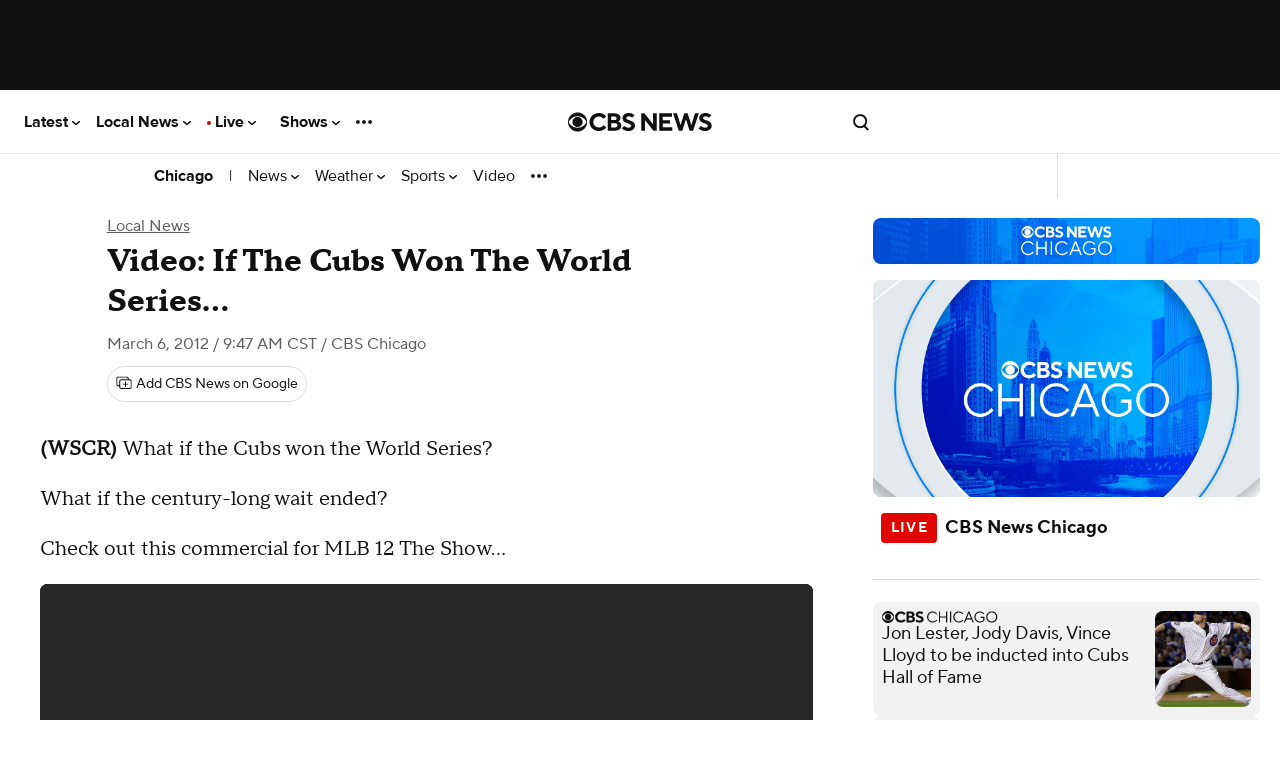

--- FILE ---
content_type: text/html; charset=utf-8
request_url: https://www.youtube-nocookie.com/embed/JVGAfA15U1I?autoplay=0&rel=0&enablejsapi=1&origin=https%3A%2F%2Fwww.cbsnews.com&playsinline=1
body_size: 45429
content:
<!DOCTYPE html><html lang="en" dir="ltr" data-cast-api-enabled="true"><head><meta name="viewport" content="width=device-width, initial-scale=1"><meta name="robots" content="noindex"><script nonce="4KxIZ9z-9-CnsJaMJngDkg">if ('undefined' == typeof Symbol || 'undefined' == typeof Symbol.iterator) {delete Array.prototype.entries;}</script><style name="www-roboto" nonce="3Jh2h_23TrZchxD2dizcgQ">@font-face{font-family:'Roboto';font-style:normal;font-weight:400;font-stretch:100%;src:url(//fonts.gstatic.com/s/roboto/v48/KFO7CnqEu92Fr1ME7kSn66aGLdTylUAMa3GUBHMdazTgWw.woff2)format('woff2');unicode-range:U+0460-052F,U+1C80-1C8A,U+20B4,U+2DE0-2DFF,U+A640-A69F,U+FE2E-FE2F;}@font-face{font-family:'Roboto';font-style:normal;font-weight:400;font-stretch:100%;src:url(//fonts.gstatic.com/s/roboto/v48/KFO7CnqEu92Fr1ME7kSn66aGLdTylUAMa3iUBHMdazTgWw.woff2)format('woff2');unicode-range:U+0301,U+0400-045F,U+0490-0491,U+04B0-04B1,U+2116;}@font-face{font-family:'Roboto';font-style:normal;font-weight:400;font-stretch:100%;src:url(//fonts.gstatic.com/s/roboto/v48/KFO7CnqEu92Fr1ME7kSn66aGLdTylUAMa3CUBHMdazTgWw.woff2)format('woff2');unicode-range:U+1F00-1FFF;}@font-face{font-family:'Roboto';font-style:normal;font-weight:400;font-stretch:100%;src:url(//fonts.gstatic.com/s/roboto/v48/KFO7CnqEu92Fr1ME7kSn66aGLdTylUAMa3-UBHMdazTgWw.woff2)format('woff2');unicode-range:U+0370-0377,U+037A-037F,U+0384-038A,U+038C,U+038E-03A1,U+03A3-03FF;}@font-face{font-family:'Roboto';font-style:normal;font-weight:400;font-stretch:100%;src:url(//fonts.gstatic.com/s/roboto/v48/KFO7CnqEu92Fr1ME7kSn66aGLdTylUAMawCUBHMdazTgWw.woff2)format('woff2');unicode-range:U+0302-0303,U+0305,U+0307-0308,U+0310,U+0312,U+0315,U+031A,U+0326-0327,U+032C,U+032F-0330,U+0332-0333,U+0338,U+033A,U+0346,U+034D,U+0391-03A1,U+03A3-03A9,U+03B1-03C9,U+03D1,U+03D5-03D6,U+03F0-03F1,U+03F4-03F5,U+2016-2017,U+2034-2038,U+203C,U+2040,U+2043,U+2047,U+2050,U+2057,U+205F,U+2070-2071,U+2074-208E,U+2090-209C,U+20D0-20DC,U+20E1,U+20E5-20EF,U+2100-2112,U+2114-2115,U+2117-2121,U+2123-214F,U+2190,U+2192,U+2194-21AE,U+21B0-21E5,U+21F1-21F2,U+21F4-2211,U+2213-2214,U+2216-22FF,U+2308-230B,U+2310,U+2319,U+231C-2321,U+2336-237A,U+237C,U+2395,U+239B-23B7,U+23D0,U+23DC-23E1,U+2474-2475,U+25AF,U+25B3,U+25B7,U+25BD,U+25C1,U+25CA,U+25CC,U+25FB,U+266D-266F,U+27C0-27FF,U+2900-2AFF,U+2B0E-2B11,U+2B30-2B4C,U+2BFE,U+3030,U+FF5B,U+FF5D,U+1D400-1D7FF,U+1EE00-1EEFF;}@font-face{font-family:'Roboto';font-style:normal;font-weight:400;font-stretch:100%;src:url(//fonts.gstatic.com/s/roboto/v48/KFO7CnqEu92Fr1ME7kSn66aGLdTylUAMaxKUBHMdazTgWw.woff2)format('woff2');unicode-range:U+0001-000C,U+000E-001F,U+007F-009F,U+20DD-20E0,U+20E2-20E4,U+2150-218F,U+2190,U+2192,U+2194-2199,U+21AF,U+21E6-21F0,U+21F3,U+2218-2219,U+2299,U+22C4-22C6,U+2300-243F,U+2440-244A,U+2460-24FF,U+25A0-27BF,U+2800-28FF,U+2921-2922,U+2981,U+29BF,U+29EB,U+2B00-2BFF,U+4DC0-4DFF,U+FFF9-FFFB,U+10140-1018E,U+10190-1019C,U+101A0,U+101D0-101FD,U+102E0-102FB,U+10E60-10E7E,U+1D2C0-1D2D3,U+1D2E0-1D37F,U+1F000-1F0FF,U+1F100-1F1AD,U+1F1E6-1F1FF,U+1F30D-1F30F,U+1F315,U+1F31C,U+1F31E,U+1F320-1F32C,U+1F336,U+1F378,U+1F37D,U+1F382,U+1F393-1F39F,U+1F3A7-1F3A8,U+1F3AC-1F3AF,U+1F3C2,U+1F3C4-1F3C6,U+1F3CA-1F3CE,U+1F3D4-1F3E0,U+1F3ED,U+1F3F1-1F3F3,U+1F3F5-1F3F7,U+1F408,U+1F415,U+1F41F,U+1F426,U+1F43F,U+1F441-1F442,U+1F444,U+1F446-1F449,U+1F44C-1F44E,U+1F453,U+1F46A,U+1F47D,U+1F4A3,U+1F4B0,U+1F4B3,U+1F4B9,U+1F4BB,U+1F4BF,U+1F4C8-1F4CB,U+1F4D6,U+1F4DA,U+1F4DF,U+1F4E3-1F4E6,U+1F4EA-1F4ED,U+1F4F7,U+1F4F9-1F4FB,U+1F4FD-1F4FE,U+1F503,U+1F507-1F50B,U+1F50D,U+1F512-1F513,U+1F53E-1F54A,U+1F54F-1F5FA,U+1F610,U+1F650-1F67F,U+1F687,U+1F68D,U+1F691,U+1F694,U+1F698,U+1F6AD,U+1F6B2,U+1F6B9-1F6BA,U+1F6BC,U+1F6C6-1F6CF,U+1F6D3-1F6D7,U+1F6E0-1F6EA,U+1F6F0-1F6F3,U+1F6F7-1F6FC,U+1F700-1F7FF,U+1F800-1F80B,U+1F810-1F847,U+1F850-1F859,U+1F860-1F887,U+1F890-1F8AD,U+1F8B0-1F8BB,U+1F8C0-1F8C1,U+1F900-1F90B,U+1F93B,U+1F946,U+1F984,U+1F996,U+1F9E9,U+1FA00-1FA6F,U+1FA70-1FA7C,U+1FA80-1FA89,U+1FA8F-1FAC6,U+1FACE-1FADC,U+1FADF-1FAE9,U+1FAF0-1FAF8,U+1FB00-1FBFF;}@font-face{font-family:'Roboto';font-style:normal;font-weight:400;font-stretch:100%;src:url(//fonts.gstatic.com/s/roboto/v48/KFO7CnqEu92Fr1ME7kSn66aGLdTylUAMa3OUBHMdazTgWw.woff2)format('woff2');unicode-range:U+0102-0103,U+0110-0111,U+0128-0129,U+0168-0169,U+01A0-01A1,U+01AF-01B0,U+0300-0301,U+0303-0304,U+0308-0309,U+0323,U+0329,U+1EA0-1EF9,U+20AB;}@font-face{font-family:'Roboto';font-style:normal;font-weight:400;font-stretch:100%;src:url(//fonts.gstatic.com/s/roboto/v48/KFO7CnqEu92Fr1ME7kSn66aGLdTylUAMa3KUBHMdazTgWw.woff2)format('woff2');unicode-range:U+0100-02BA,U+02BD-02C5,U+02C7-02CC,U+02CE-02D7,U+02DD-02FF,U+0304,U+0308,U+0329,U+1D00-1DBF,U+1E00-1E9F,U+1EF2-1EFF,U+2020,U+20A0-20AB,U+20AD-20C0,U+2113,U+2C60-2C7F,U+A720-A7FF;}@font-face{font-family:'Roboto';font-style:normal;font-weight:400;font-stretch:100%;src:url(//fonts.gstatic.com/s/roboto/v48/KFO7CnqEu92Fr1ME7kSn66aGLdTylUAMa3yUBHMdazQ.woff2)format('woff2');unicode-range:U+0000-00FF,U+0131,U+0152-0153,U+02BB-02BC,U+02C6,U+02DA,U+02DC,U+0304,U+0308,U+0329,U+2000-206F,U+20AC,U+2122,U+2191,U+2193,U+2212,U+2215,U+FEFF,U+FFFD;}@font-face{font-family:'Roboto';font-style:normal;font-weight:500;font-stretch:100%;src:url(//fonts.gstatic.com/s/roboto/v48/KFO7CnqEu92Fr1ME7kSn66aGLdTylUAMa3GUBHMdazTgWw.woff2)format('woff2');unicode-range:U+0460-052F,U+1C80-1C8A,U+20B4,U+2DE0-2DFF,U+A640-A69F,U+FE2E-FE2F;}@font-face{font-family:'Roboto';font-style:normal;font-weight:500;font-stretch:100%;src:url(//fonts.gstatic.com/s/roboto/v48/KFO7CnqEu92Fr1ME7kSn66aGLdTylUAMa3iUBHMdazTgWw.woff2)format('woff2');unicode-range:U+0301,U+0400-045F,U+0490-0491,U+04B0-04B1,U+2116;}@font-face{font-family:'Roboto';font-style:normal;font-weight:500;font-stretch:100%;src:url(//fonts.gstatic.com/s/roboto/v48/KFO7CnqEu92Fr1ME7kSn66aGLdTylUAMa3CUBHMdazTgWw.woff2)format('woff2');unicode-range:U+1F00-1FFF;}@font-face{font-family:'Roboto';font-style:normal;font-weight:500;font-stretch:100%;src:url(//fonts.gstatic.com/s/roboto/v48/KFO7CnqEu92Fr1ME7kSn66aGLdTylUAMa3-UBHMdazTgWw.woff2)format('woff2');unicode-range:U+0370-0377,U+037A-037F,U+0384-038A,U+038C,U+038E-03A1,U+03A3-03FF;}@font-face{font-family:'Roboto';font-style:normal;font-weight:500;font-stretch:100%;src:url(//fonts.gstatic.com/s/roboto/v48/KFO7CnqEu92Fr1ME7kSn66aGLdTylUAMawCUBHMdazTgWw.woff2)format('woff2');unicode-range:U+0302-0303,U+0305,U+0307-0308,U+0310,U+0312,U+0315,U+031A,U+0326-0327,U+032C,U+032F-0330,U+0332-0333,U+0338,U+033A,U+0346,U+034D,U+0391-03A1,U+03A3-03A9,U+03B1-03C9,U+03D1,U+03D5-03D6,U+03F0-03F1,U+03F4-03F5,U+2016-2017,U+2034-2038,U+203C,U+2040,U+2043,U+2047,U+2050,U+2057,U+205F,U+2070-2071,U+2074-208E,U+2090-209C,U+20D0-20DC,U+20E1,U+20E5-20EF,U+2100-2112,U+2114-2115,U+2117-2121,U+2123-214F,U+2190,U+2192,U+2194-21AE,U+21B0-21E5,U+21F1-21F2,U+21F4-2211,U+2213-2214,U+2216-22FF,U+2308-230B,U+2310,U+2319,U+231C-2321,U+2336-237A,U+237C,U+2395,U+239B-23B7,U+23D0,U+23DC-23E1,U+2474-2475,U+25AF,U+25B3,U+25B7,U+25BD,U+25C1,U+25CA,U+25CC,U+25FB,U+266D-266F,U+27C0-27FF,U+2900-2AFF,U+2B0E-2B11,U+2B30-2B4C,U+2BFE,U+3030,U+FF5B,U+FF5D,U+1D400-1D7FF,U+1EE00-1EEFF;}@font-face{font-family:'Roboto';font-style:normal;font-weight:500;font-stretch:100%;src:url(//fonts.gstatic.com/s/roboto/v48/KFO7CnqEu92Fr1ME7kSn66aGLdTylUAMaxKUBHMdazTgWw.woff2)format('woff2');unicode-range:U+0001-000C,U+000E-001F,U+007F-009F,U+20DD-20E0,U+20E2-20E4,U+2150-218F,U+2190,U+2192,U+2194-2199,U+21AF,U+21E6-21F0,U+21F3,U+2218-2219,U+2299,U+22C4-22C6,U+2300-243F,U+2440-244A,U+2460-24FF,U+25A0-27BF,U+2800-28FF,U+2921-2922,U+2981,U+29BF,U+29EB,U+2B00-2BFF,U+4DC0-4DFF,U+FFF9-FFFB,U+10140-1018E,U+10190-1019C,U+101A0,U+101D0-101FD,U+102E0-102FB,U+10E60-10E7E,U+1D2C0-1D2D3,U+1D2E0-1D37F,U+1F000-1F0FF,U+1F100-1F1AD,U+1F1E6-1F1FF,U+1F30D-1F30F,U+1F315,U+1F31C,U+1F31E,U+1F320-1F32C,U+1F336,U+1F378,U+1F37D,U+1F382,U+1F393-1F39F,U+1F3A7-1F3A8,U+1F3AC-1F3AF,U+1F3C2,U+1F3C4-1F3C6,U+1F3CA-1F3CE,U+1F3D4-1F3E0,U+1F3ED,U+1F3F1-1F3F3,U+1F3F5-1F3F7,U+1F408,U+1F415,U+1F41F,U+1F426,U+1F43F,U+1F441-1F442,U+1F444,U+1F446-1F449,U+1F44C-1F44E,U+1F453,U+1F46A,U+1F47D,U+1F4A3,U+1F4B0,U+1F4B3,U+1F4B9,U+1F4BB,U+1F4BF,U+1F4C8-1F4CB,U+1F4D6,U+1F4DA,U+1F4DF,U+1F4E3-1F4E6,U+1F4EA-1F4ED,U+1F4F7,U+1F4F9-1F4FB,U+1F4FD-1F4FE,U+1F503,U+1F507-1F50B,U+1F50D,U+1F512-1F513,U+1F53E-1F54A,U+1F54F-1F5FA,U+1F610,U+1F650-1F67F,U+1F687,U+1F68D,U+1F691,U+1F694,U+1F698,U+1F6AD,U+1F6B2,U+1F6B9-1F6BA,U+1F6BC,U+1F6C6-1F6CF,U+1F6D3-1F6D7,U+1F6E0-1F6EA,U+1F6F0-1F6F3,U+1F6F7-1F6FC,U+1F700-1F7FF,U+1F800-1F80B,U+1F810-1F847,U+1F850-1F859,U+1F860-1F887,U+1F890-1F8AD,U+1F8B0-1F8BB,U+1F8C0-1F8C1,U+1F900-1F90B,U+1F93B,U+1F946,U+1F984,U+1F996,U+1F9E9,U+1FA00-1FA6F,U+1FA70-1FA7C,U+1FA80-1FA89,U+1FA8F-1FAC6,U+1FACE-1FADC,U+1FADF-1FAE9,U+1FAF0-1FAF8,U+1FB00-1FBFF;}@font-face{font-family:'Roboto';font-style:normal;font-weight:500;font-stretch:100%;src:url(//fonts.gstatic.com/s/roboto/v48/KFO7CnqEu92Fr1ME7kSn66aGLdTylUAMa3OUBHMdazTgWw.woff2)format('woff2');unicode-range:U+0102-0103,U+0110-0111,U+0128-0129,U+0168-0169,U+01A0-01A1,U+01AF-01B0,U+0300-0301,U+0303-0304,U+0308-0309,U+0323,U+0329,U+1EA0-1EF9,U+20AB;}@font-face{font-family:'Roboto';font-style:normal;font-weight:500;font-stretch:100%;src:url(//fonts.gstatic.com/s/roboto/v48/KFO7CnqEu92Fr1ME7kSn66aGLdTylUAMa3KUBHMdazTgWw.woff2)format('woff2');unicode-range:U+0100-02BA,U+02BD-02C5,U+02C7-02CC,U+02CE-02D7,U+02DD-02FF,U+0304,U+0308,U+0329,U+1D00-1DBF,U+1E00-1E9F,U+1EF2-1EFF,U+2020,U+20A0-20AB,U+20AD-20C0,U+2113,U+2C60-2C7F,U+A720-A7FF;}@font-face{font-family:'Roboto';font-style:normal;font-weight:500;font-stretch:100%;src:url(//fonts.gstatic.com/s/roboto/v48/KFO7CnqEu92Fr1ME7kSn66aGLdTylUAMa3yUBHMdazQ.woff2)format('woff2');unicode-range:U+0000-00FF,U+0131,U+0152-0153,U+02BB-02BC,U+02C6,U+02DA,U+02DC,U+0304,U+0308,U+0329,U+2000-206F,U+20AC,U+2122,U+2191,U+2193,U+2212,U+2215,U+FEFF,U+FFFD;}</style><script name="www-roboto" nonce="4KxIZ9z-9-CnsJaMJngDkg">if (document.fonts && document.fonts.load) {document.fonts.load("400 10pt Roboto", "E"); document.fonts.load("500 10pt Roboto", "E");}</script><link rel="stylesheet" href="/s/player/b95b0e7a/www-player.css" name="www-player" nonce="3Jh2h_23TrZchxD2dizcgQ"><style nonce="3Jh2h_23TrZchxD2dizcgQ">html {overflow: hidden;}body {font: 12px Roboto, Arial, sans-serif; background-color: #000; color: #fff; height: 100%; width: 100%; overflow: hidden; position: absolute; margin: 0; padding: 0;}#player {width: 100%; height: 100%;}h1 {text-align: center; color: #fff;}h3 {margin-top: 6px; margin-bottom: 3px;}.player-unavailable {position: absolute; top: 0; left: 0; right: 0; bottom: 0; padding: 25px; font-size: 13px; background: url(/img/meh7.png) 50% 65% no-repeat;}.player-unavailable .message {text-align: left; margin: 0 -5px 15px; padding: 0 5px 14px; border-bottom: 1px solid #888; font-size: 19px; font-weight: normal;}.player-unavailable a {color: #167ac6; text-decoration: none;}</style><script nonce="4KxIZ9z-9-CnsJaMJngDkg">var ytcsi={gt:function(n){n=(n||"")+"data_";return ytcsi[n]||(ytcsi[n]={tick:{},info:{},gel:{preLoggedGelInfos:[]}})},now:window.performance&&window.performance.timing&&window.performance.now&&window.performance.timing.navigationStart?function(){return window.performance.timing.navigationStart+window.performance.now()}:function(){return(new Date).getTime()},tick:function(l,t,n){var ticks=ytcsi.gt(n).tick;var v=t||ytcsi.now();if(ticks[l]){ticks["_"+l]=ticks["_"+l]||[ticks[l]];ticks["_"+l].push(v)}ticks[l]=
v},info:function(k,v,n){ytcsi.gt(n).info[k]=v},infoGel:function(p,n){ytcsi.gt(n).gel.preLoggedGelInfos.push(p)},setStart:function(t,n){ytcsi.tick("_start",t,n)}};
(function(w,d){function isGecko(){if(!w.navigator)return false;try{if(w.navigator.userAgentData&&w.navigator.userAgentData.brands&&w.navigator.userAgentData.brands.length){var brands=w.navigator.userAgentData.brands;var i=0;for(;i<brands.length;i++)if(brands[i]&&brands[i].brand==="Firefox")return true;return false}}catch(e){setTimeout(function(){throw e;})}if(!w.navigator.userAgent)return false;var ua=w.navigator.userAgent;return ua.indexOf("Gecko")>0&&ua.toLowerCase().indexOf("webkit")<0&&ua.indexOf("Edge")<
0&&ua.indexOf("Trident")<0&&ua.indexOf("MSIE")<0}ytcsi.setStart(w.performance?w.performance.timing.responseStart:null);var isPrerender=(d.visibilityState||d.webkitVisibilityState)=="prerender";var vName=!d.visibilityState&&d.webkitVisibilityState?"webkitvisibilitychange":"visibilitychange";if(isPrerender){var startTick=function(){ytcsi.setStart();d.removeEventListener(vName,startTick)};d.addEventListener(vName,startTick,false)}if(d.addEventListener)d.addEventListener(vName,function(){ytcsi.tick("vc")},
false);if(isGecko()){var isHidden=(d.visibilityState||d.webkitVisibilityState)=="hidden";if(isHidden)ytcsi.tick("vc")}var slt=function(el,t){setTimeout(function(){var n=ytcsi.now();el.loadTime=n;if(el.slt)el.slt()},t)};w.__ytRIL=function(el){if(!el.getAttribute("data-thumb"))if(w.requestAnimationFrame)w.requestAnimationFrame(function(){slt(el,0)});else slt(el,16)}})(window,document);
</script><script nonce="4KxIZ9z-9-CnsJaMJngDkg">var ytcfg={d:function(){return window.yt&&yt.config_||ytcfg.data_||(ytcfg.data_={})},get:function(k,o){return k in ytcfg.d()?ytcfg.d()[k]:o},set:function(){var a=arguments;if(a.length>1)ytcfg.d()[a[0]]=a[1];else{var k;for(k in a[0])ytcfg.d()[k]=a[0][k]}}};
ytcfg.set({"CLIENT_CANARY_STATE":"none","DEVICE":"cbr\u003dChrome\u0026cbrand\u003dapple\u0026cbrver\u003d131.0.0.0\u0026ceng\u003dWebKit\u0026cengver\u003d537.36\u0026cos\u003dMacintosh\u0026cosver\u003d10_15_7\u0026cplatform\u003dDESKTOP","EVENT_ID":"_-tracieDpvg_tcPtu2W0Q0","EXPERIMENT_FLAGS":{"ab_det_apb_b":true,"ab_det_apm":true,"ab_det_el_h":true,"ab_det_em_inj":true,"ab_l_sig_st":true,"ab_l_sig_st_e":true,"action_companion_center_align_description":true,"allow_skip_networkless":true,"always_send_and_write":true,"att_web_record_metrics":true,"attmusi":true,"c3_enable_button_impression_logging":true,"c3_watch_page_component":true,"cancel_pending_navs":true,"clean_up_manual_attribution_header":true,"config_age_report_killswitch":true,"cow_optimize_idom_compat":true,"csi_config_handling_infra":true,"csi_on_gel":true,"delhi_mweb_colorful_sd":true,"delhi_mweb_colorful_sd_v2":true,"deprecate_csi_has_info":true,"deprecate_pair_servlet_enabled":true,"desktop_sparkles_light_cta_button":true,"disable_cached_masthead_data":true,"disable_child_node_auto_formatted_strings":true,"disable_enf_isd":true,"disable_log_to_visitor_layer":true,"disable_pacf_logging_for_memory_limited_tv":true,"embeds_enable_eid_enforcement_for_youtube":true,"embeds_enable_info_panel_dismissal":true,"embeds_enable_pfp_always_unbranded":true,"embeds_muted_autoplay_sound_fix":true,"embeds_serve_es6_client":true,"embeds_web_nwl_disable_nocookie":true,"embeds_web_updated_shorts_definition_fix":true,"enable_active_view_display_ad_renderer_web_home":true,"enable_ad_disclosure_banner_a11y_fix":true,"enable_chips_shelf_view_model_fully_reactive":true,"enable_client_creator_goal_ticker_bar_revamp":true,"enable_client_only_wiz_direct_reactions":true,"enable_client_sli_logging":true,"enable_client_streamz_web":true,"enable_client_ve_spec":true,"enable_cloud_save_error_popup_after_retry":true,"enable_cookie_reissue_iframe":true,"enable_dai_sdf_h5_preroll":true,"enable_datasync_id_header_in_web_vss_pings":true,"enable_default_mono_cta_migration_web_client":true,"enable_dma_post_enforcement":true,"enable_docked_chat_messages":true,"enable_entity_store_from_dependency_injection":true,"enable_inline_muted_playback_on_web_search":true,"enable_inline_muted_playback_on_web_search_for_vdc":true,"enable_inline_muted_playback_on_web_search_for_vdcb":true,"enable_is_mini_app_page_active_bugfix":true,"enable_live_overlay_feed_in_live_chat":true,"enable_logging_first_user_action_after_game_ready":true,"enable_ltc_param_fetch_from_innertube":true,"enable_masthead_mweb_padding_fix":true,"enable_menu_renderer_button_in_mweb_hclr":true,"enable_mini_app_command_handler_mweb_fix":true,"enable_mini_app_iframe_loaded_logging":true,"enable_mini_guide_downloads_item":true,"enable_mixed_direction_formatted_strings":true,"enable_mweb_livestream_ui_update":true,"enable_mweb_new_caption_language_picker":true,"enable_names_handles_account_switcher":true,"enable_network_request_logging_on_game_events":true,"enable_new_paid_product_placement":true,"enable_obtaining_ppn_query_param":true,"enable_open_in_new_tab_icon_for_short_dr_for_desktop_search":true,"enable_open_yt_content":true,"enable_origin_query_parameter_bugfix":true,"enable_pause_ads_on_ytv_html5":true,"enable_payments_purchase_manager":true,"enable_pdp_icon_prefetch":true,"enable_pl_r_si_fa":true,"enable_place_pivot_url":true,"enable_playable_a11y_label_with_badge_text":true,"enable_pv_screen_modern_text":true,"enable_removing_navbar_title_on_hashtag_page_mweb":true,"enable_resetting_scroll_position_on_flow_change":true,"enable_rta_manager":true,"enable_sdf_companion_h5":true,"enable_sdf_dai_h5_midroll":true,"enable_sdf_h5_endemic_mid_post_roll":true,"enable_sdf_on_h5_unplugged_vod_midroll":true,"enable_sdf_shorts_player_bytes_h5":true,"enable_sdk_performance_network_logging":true,"enable_sending_unwrapped_game_audio_as_serialized_metadata":true,"enable_sfv_effect_pivot_url":true,"enable_shorts_new_carousel":true,"enable_skip_ad_guidance_prompt":true,"enable_skippable_ads_for_unplugged_ad_pod":true,"enable_smearing_expansion_dai":true,"enable_third_party_info":true,"enable_time_out_messages":true,"enable_timeline_view_modern_transcript_fe":true,"enable_video_display_compact_button_group_for_desktop_search":true,"enable_watch_next_pause_autoplay_lact":true,"enable_web_home_top_landscape_image_layout_level_click":true,"enable_web_tiered_gel":true,"enable_window_constrained_buy_flow_dialog":true,"enable_wiz_queue_effect_and_on_init_initial_runs":true,"enable_ypc_spinners":true,"enable_yt_ata_iframe_authuser":true,"export_networkless_options":true,"export_player_version_to_ytconfig":true,"fill_single_video_with_notify_to_lasr":true,"fix_ad_miniplayer_controls_rendering":true,"fix_ads_tracking_for_swf_config_deprecation_mweb":true,"h5_companion_enable_adcpn_macro_substitution_for_click_pings":true,"h5_inplayer_enable_adcpn_macro_substitution_for_click_pings":true,"h5_reset_cache_and_filter_before_update_masthead":true,"hide_channel_creation_title_for_mweb":true,"high_ccv_client_side_caching_h5":true,"html5_log_trigger_events_with_debug_data":true,"html5_ssdai_enable_media_end_cue_range":true,"il_attach_cache_limit":true,"il_use_view_model_logging_context":true,"is_browser_support_for_webcam_streaming":true,"json_condensed_response":true,"kev_adb_pg":true,"kevlar_gel_error_routing":true,"kevlar_watch_cinematics":true,"live_chat_enable_controller_extraction":true,"live_chat_enable_rta_manager":true,"live_chat_increased_min_height":true,"log_click_with_layer_from_element_in_command_handler":true,"log_errors_through_nwl_on_retry":true,"mdx_enable_privacy_disclosure_ui":true,"mdx_load_cast_api_bootstrap_script":true,"medium_progress_bar_modification":true,"migrate_remaining_web_ad_badges_to_innertube":true,"mobile_account_menu_refresh":true,"mweb_a11y_enable_player_controls_invisible_toggle":true,"mweb_account_linking_noapp":true,"mweb_after_render_to_scheduler":true,"mweb_allow_modern_search_suggest_behavior":true,"mweb_animated_actions":true,"mweb_app_upsell_button_direct_to_app":true,"mweb_big_progress_bar":true,"mweb_c3_disable_carve_out":true,"mweb_c3_disable_carve_out_keep_external_links":true,"mweb_c3_enable_adaptive_signals":true,"mweb_c3_endscreen":true,"mweb_c3_endscreen_v2":true,"mweb_c3_library_page_enable_recent_shelf":true,"mweb_c3_remove_web_navigation_endpoint_data":true,"mweb_c3_use_canonical_from_player_response":true,"mweb_cinematic_watch":true,"mweb_command_handler":true,"mweb_delay_watch_initial_data":true,"mweb_disable_searchbar_scroll":true,"mweb_enable_fine_scrubbing_for_recs":true,"mweb_enable_keto_batch_player_fullscreen":true,"mweb_enable_keto_batch_player_progress_bar":true,"mweb_enable_keto_batch_player_tooltips":true,"mweb_enable_lockup_view_model_for_ucp":true,"mweb_enable_more_drawer":true,"mweb_enable_optional_fullscreen_landscape_locking":true,"mweb_enable_overlay_touch_manager":true,"mweb_enable_premium_carve_out_fix":true,"mweb_enable_refresh_detection":true,"mweb_enable_search_imp":true,"mweb_enable_sequence_signal":true,"mweb_enable_shorts_pivot_button":true,"mweb_enable_shorts_video_preload":true,"mweb_enable_skippables_on_jio_phone":true,"mweb_enable_storyboards":true,"mweb_enable_two_line_title_on_shorts":true,"mweb_enable_varispeed_controller":true,"mweb_enable_warm_channel_requests":true,"mweb_enable_watch_feed_infinite_scroll":true,"mweb_enable_wrapped_unplugged_pause_membership_dialog_renderer":true,"mweb_filter_video_format_in_webfe":true,"mweb_fix_livestream_seeking":true,"mweb_fix_monitor_visibility_after_render":true,"mweb_fix_section_list_continuation_item_renderers":true,"mweb_force_ios_fallback_to_native_control":true,"mweb_fp_auto_fullscreen":true,"mweb_fullscreen_controls":true,"mweb_fullscreen_controls_action_buttons":true,"mweb_fullscreen_watch_system":true,"mweb_home_reactive_shorts":true,"mweb_innertube_search_command":true,"mweb_kaios_enable_autoplay_switch_view_model":true,"mweb_lang_in_html":true,"mweb_like_button_synced_with_entities":true,"mweb_logo_use_home_page_ve":true,"mweb_module_decoration":true,"mweb_native_control_in_faux_fullscreen_shared":true,"mweb_panel_container_inert":true,"mweb_player_control_on_hover":true,"mweb_player_delhi_dtts":true,"mweb_player_settings_use_bottom_sheet":true,"mweb_player_show_previous_next_buttons_in_playlist":true,"mweb_player_skip_no_op_state_changes":true,"mweb_player_user_select_none":true,"mweb_playlist_engagement_panel":true,"mweb_progress_bar_seek_on_mouse_click":true,"mweb_pull_2_full":true,"mweb_pull_2_full_enable_touch_handlers":true,"mweb_schedule_warm_watch_response":true,"mweb_searchbox_legacy_navigation":true,"mweb_see_fewer_shorts":true,"mweb_sheets_ui_refresh":true,"mweb_shorts_comments_panel_id_change":true,"mweb_shorts_early_continuation":true,"mweb_show_ios_smart_banner":true,"mweb_use_server_url_on_startup":true,"mweb_watch_captions_enable_auto_translate":true,"mweb_watch_captions_set_default_size":true,"mweb_watch_stop_scheduler_on_player_response":true,"mweb_watchfeed_big_thumbnails":true,"mweb_yt_searchbox":true,"networkless_logging":true,"no_client_ve_attach_unless_shown":true,"nwl_send_from_memory_when_online":true,"pageid_as_header_web":true,"playback_settings_use_switch_menu":true,"player_controls_autonav_fix":true,"player_controls_skip_double_signal_update":true,"polymer_bad_build_labels":true,"polymer_verifiy_app_state":true,"qoe_send_and_write":true,"remove_chevron_from_ad_disclosure_banner_h5":true,"remove_masthead_channel_banner_on_refresh":true,"remove_slot_id_exited_trigger_for_dai_in_player_slot_expire":true,"replace_client_url_parsing_with_server_signal":true,"service_worker_enabled":true,"service_worker_push_enabled":true,"service_worker_push_home_page_prompt":true,"service_worker_push_watch_page_prompt":true,"shell_load_gcf":true,"shorten_initial_gel_batch_timeout":true,"should_use_yt_voice_endpoint_in_kaios":true,"skip_invalid_ytcsi_ticks":true,"skip_setting_info_in_csi_data_object":true,"smarter_ve_dedupping":true,"speedmaster_no_seek":true,"start_client_gcf_mweb":true,"stop_handling_click_for_non_rendering_overlay_layout":true,"suppress_error_204_logging":true,"synced_panel_scrolling_controller":true,"use_event_time_ms_header":true,"use_fifo_for_networkless":true,"use_player_abuse_bg_library":true,"use_request_time_ms_header":true,"use_session_based_sampling":true,"use_thumbnail_overlay_time_status_renderer_for_live_badge":true,"use_ts_visibilitylogger":true,"vss_final_ping_send_and_write":true,"vss_playback_use_send_and_write":true,"web_adaptive_repeat_ase":true,"web_always_load_chat_support":true,"web_animated_like":true,"web_api_url":true,"web_attributed_string_deep_equal_bugfix":true,"web_autonav_allow_off_by_default":true,"web_button_vm_refactor_disabled":true,"web_c3_log_app_init_finish":true,"web_csi_action_sampling_enabled":true,"web_dedupe_ve_grafting":true,"web_disable_backdrop_filter":true,"web_enable_ab_rsp_cl":true,"web_enable_course_icon_update":true,"web_enable_error_204":true,"web_enable_horizontal_video_attributes_section":true,"web_fix_segmented_like_dislike_undefined":true,"web_gcf_hashes_innertube":true,"web_gel_timeout_cap":true,"web_log_streamed_get_watch_supported":true,"web_metadata_carousel_elref_bugfix":true,"web_parent_target_for_sheets":true,"web_persist_server_autonav_state_on_client":true,"web_playback_associated_log_ctt":true,"web_playback_associated_ve":true,"web_prefetch_preload_video":true,"web_progress_bar_draggable":true,"web_resizable_advertiser_banner_on_masthead_safari_fix":true,"web_scheduler_auto_init":true,"web_shorts_just_watched_on_channel_and_pivot_study":true,"web_shorts_just_watched_overlay":true,"web_shorts_pivot_button_view_model_reactive":true,"web_update_panel_visibility_logging_fix":true,"web_video_attribute_view_model_a11y_fix":true,"web_watch_controls_state_signals":true,"web_wiz_attributed_string":true,"web_yt_config_context":true,"webfe_mweb_watch_microdata":true,"webfe_watch_shorts_canonical_url_fix":true,"webpo_exit_on_net_err":true,"wiz_diff_overwritable":true,"wiz_memoize_stamper_items":true,"woffle_used_state_report":true,"wpo_gel_strz":true,"ytcp_paper_tooltip_use_scoped_owner_root":true,"ytidb_clear_embedded_player":true,"H5_async_logging_delay_ms":30000.0,"attention_logging_scroll_throttle":500.0,"autoplay_pause_by_lact_sampling_fraction":0.0,"cinematic_watch_effect_opacity":0.4,"log_window_onerror_fraction":0.1,"speedmaster_playback_rate":2.0,"tv_pacf_logging_sample_rate":0.01,"web_attention_logging_scroll_throttle":500.0,"web_load_prediction_threshold":0.1,"web_navigation_prediction_threshold":0.1,"web_pbj_log_warning_rate":0.0,"web_system_health_fraction":0.01,"ytidb_transaction_ended_event_rate_limit":0.02,"active_time_update_interval_ms":10000,"att_init_delay":500,"autoplay_pause_by_lact_sec":0,"botguard_async_snapshot_timeout_ms":3000,"check_navigator_accuracy_timeout_ms":0,"cinematic_watch_css_filter_blur_strength":40,"cinematic_watch_fade_out_duration":500,"close_webview_delay_ms":100,"cloud_save_game_data_rate_limit_ms":3000,"compression_disable_point":10,"custom_active_view_tos_timeout_ms":3600000,"embeds_widget_poll_interval_ms":0,"gel_min_batch_size":3,"gel_queue_timeout_max_ms":60000,"get_async_timeout_ms":60000,"hide_cta_for_home_web_video_ads_animate_in_time":2,"html5_byterate_soft_cap":0,"initial_gel_batch_timeout":2000,"max_body_size_to_compress":500000,"max_prefetch_window_sec_for_livestream_optimization":10,"min_prefetch_offset_sec_for_livestream_optimization":20,"mini_app_container_iframe_src_update_delay_ms":0,"multiple_preview_news_duration_time":11000,"mweb_c3_toast_duration_ms":5000,"mweb_deep_link_fallback_timeout_ms":10000,"mweb_delay_response_received_actions":100,"mweb_fp_dpad_rate_limit_ms":0,"mweb_fp_dpad_watch_title_clamp_lines":0,"mweb_history_manager_cache_size":100,"mweb_ios_fullscreen_playback_transition_delay_ms":500,"mweb_ios_fullscreen_system_pause_epilson_ms":0,"mweb_override_response_store_expiration_ms":0,"mweb_shorts_early_continuation_trigger_threshold":4,"mweb_w2w_max_age_seconds":0,"mweb_watch_captions_default_size":2,"neon_dark_launch_gradient_count":0,"network_polling_interval":30000,"play_click_interval_ms":30000,"play_ping_interval_ms":10000,"prefetch_comments_ms_after_video":0,"send_config_hash_timer":0,"service_worker_push_logged_out_prompt_watches":-1,"service_worker_push_prompt_cap":-1,"service_worker_push_prompt_delay_microseconds":3888000000000,"show_mini_app_ad_frequency_cap_ms":300000,"slow_compressions_before_abandon_count":4,"speedmaster_cancellation_movement_dp":10,"speedmaster_touch_activation_ms":500,"web_attention_logging_throttle":500,"web_foreground_heartbeat_interval_ms":28000,"web_gel_debounce_ms":10000,"web_logging_max_batch":100,"web_max_tracing_events":50,"web_tracing_session_replay":0,"wil_icon_max_concurrent_fetches":9999,"ytidb_remake_db_retries":3,"ytidb_reopen_db_retries":3,"WebClientReleaseProcessCritical__youtube_embeds_client_version_override":"","WebClientReleaseProcessCritical__youtube_embeds_web_client_version_override":"","WebClientReleaseProcessCritical__youtube_mweb_client_version_override":"","debug_forced_internalcountrycode":"","embeds_web_synth_ch_headers_banned_urls_regex":"","enable_web_media_service":"DISABLED","il_payload_scraping":"","live_chat_unicode_emoji_json_url":"https://www.gstatic.com/youtube/img/emojis/emojis-svg-9.json","mweb_deep_link_feature_tag_suffix":"11268432","mweb_enable_shorts_innertube_player_prefetch_trigger":"NONE","mweb_fp_dpad":"home,search,browse,channel,create_channel,experiments,settings,trending,oops,404,paid_memberships,sponsorship,premium,shorts","mweb_fp_dpad_linear_navigation":"","mweb_fp_dpad_linear_navigation_visitor":"","mweb_fp_dpad_visitor":"","mweb_preload_video_by_player_vars":"","mweb_sign_in_button_style":"STYLE_SUGGESTIVE_AVATAR","place_pivot_triggering_container_alternate":"","place_pivot_triggering_counterfactual_container_alternate":"","search_ui_mweb_searchbar_restyle":"DEFAULT","service_worker_push_force_notification_prompt_tag":"1","service_worker_scope":"/","suggest_exp_str":"","web_client_version_override":"","kevlar_command_handler_command_banlist":[],"mini_app_ids_without_game_ready":["UgkxHHtsak1SC8mRGHMZewc4HzeAY3yhPPmJ","Ugkx7OgzFqE6z_5Mtf4YsotGfQNII1DF_RBm"],"web_op_signal_type_banlist":[],"web_tracing_enabled_spans":["event","command"]},"GAPI_HINT_PARAMS":"m;/_/scs/abc-static/_/js/k\u003dgapi.gapi.en.FZb77tO2YW4.O/d\u003d1/rs\u003dAHpOoo8lqavmo6ayfVxZovyDiP6g3TOVSQ/m\u003d__features__","GAPI_HOST":"https://apis.google.com","GAPI_LOCALE":"en_US","GL":"US","HL":"en","HTML_DIR":"ltr","HTML_LANG":"en","INNERTUBE_API_KEY":"AIzaSyAO_FJ2SlqU8Q4STEHLGCilw_Y9_11qcW8","INNERTUBE_API_VERSION":"v1","INNERTUBE_CLIENT_NAME":"WEB_EMBEDDED_PLAYER","INNERTUBE_CLIENT_VERSION":"1.20260116.01.00","INNERTUBE_CONTEXT":{"client":{"hl":"en","gl":"US","remoteHost":"3.141.164.125","deviceMake":"Apple","deviceModel":"","visitorData":"Cgt6RW5lY0NCaGliMCj_16_LBjIKCgJVUxIEGgAgNA%3D%3D","userAgent":"Mozilla/5.0 (Macintosh; Intel Mac OS X 10_15_7) AppleWebKit/537.36 (KHTML, like Gecko) Chrome/131.0.0.0 Safari/537.36; ClaudeBot/1.0; +claudebot@anthropic.com),gzip(gfe)","clientName":"WEB_EMBEDDED_PLAYER","clientVersion":"1.20260116.01.00","osName":"Macintosh","osVersion":"10_15_7","originalUrl":"https://www.youtube-nocookie.com/embed/JVGAfA15U1I?autoplay\u003d0\u0026rel\u003d0\u0026enablejsapi\u003d1\u0026origin\u003dhttps%3A%2F%2Fwww.cbsnews.com\u0026playsinline\u003d1","platform":"DESKTOP","clientFormFactor":"UNKNOWN_FORM_FACTOR","configInfo":{"appInstallData":"[base64]"},"browserName":"Chrome","browserVersion":"131.0.0.0","acceptHeader":"text/html,application/xhtml+xml,application/xml;q\u003d0.9,image/webp,image/apng,*/*;q\u003d0.8,application/signed-exchange;v\u003db3;q\u003d0.9","deviceExperimentId":"ChxOelU1TmpReU5EWTNPREl5TVRreU5EY3lOQT09EP_Xr8sGGP_Xr8sG","rolloutToken":"CLCn_87o_ZuYWhDwpJ2OsJOSAxjwpJ2OsJOSAw%3D%3D"},"user":{"lockedSafetyMode":false},"request":{"useSsl":true},"clickTracking":{"clickTrackingParams":"IhMIiJqdjrCTkgMVG7D/BB22tiXa"},"thirdParty":{"embeddedPlayerContext":{"embeddedPlayerEncryptedContext":"AD5ZzFSuvxKuaEQqG6kZhjkkVVQE6dD9MnC62IHCJxFOqtRy4YARxukHDpWdKEf9d4WuFftyAH5GvxmtvFBdH1zBQwyZeOJ8COuaTcpwnj-ka8KjjYeuKSnj4D70edcHaWWFIpin","ancestorOriginsSupported":false}}},"INNERTUBE_CONTEXT_CLIENT_NAME":56,"INNERTUBE_CONTEXT_CLIENT_VERSION":"1.20260116.01.00","INNERTUBE_CONTEXT_GL":"US","INNERTUBE_CONTEXT_HL":"en","LATEST_ECATCHER_SERVICE_TRACKING_PARAMS":{"client.name":"WEB_EMBEDDED_PLAYER","client.jsfeat":"2021"},"LOGGED_IN":false,"PAGE_BUILD_LABEL":"youtube.embeds.web_20260116_01_RC00","PAGE_CL":856990104,"SERVER_NAME":"WebFE","VISITOR_DATA":"Cgt6RW5lY0NCaGliMCj_16_LBjIKCgJVUxIEGgAgNA%3D%3D","WEB_PLAYER_CONTEXT_CONFIGS":{"WEB_PLAYER_CONTEXT_CONFIG_ID_EMBEDDED_PLAYER":{"rootElementId":"movie_player","jsUrl":"/s/player/b95b0e7a/player_ias.vflset/en_US/base.js","cssUrl":"/s/player/b95b0e7a/www-player.css","contextId":"WEB_PLAYER_CONTEXT_CONFIG_ID_EMBEDDED_PLAYER","eventLabel":"embedded","contentRegion":"US","hl":"en_US","hostLanguage":"en","innertubeApiKey":"AIzaSyAO_FJ2SlqU8Q4STEHLGCilw_Y9_11qcW8","innertubeApiVersion":"v1","innertubeContextClientVersion":"1.20260116.01.00","disableRelatedVideos":true,"device":{"brand":"apple","model":"","browser":"Chrome","browserVersion":"131.0.0.0","os":"Macintosh","osVersion":"10_15_7","platform":"DESKTOP","interfaceName":"WEB_EMBEDDED_PLAYER","interfaceVersion":"1.20260116.01.00"},"serializedExperimentIds":"24004644,51010235,51063643,51098299,51204329,51222973,51340662,51349914,51353393,51366423,51372679,51389629,51404808,51404810,51484222,51489568,51490331,51500051,51505436,51530495,51534669,51560386,51565115,51566373,51566863,51578632,51583821,51585555,51605258,51605395,51611457,51620867,51621065,51624036,51632249,51637029,51638932,51647793,51648336,51666850,51672162,51681662,51683502,51696107,51696619,51697032,51700777,51701615,51704637,51705183,51705185,51707621,51711227,51711266,51711298,51712601,51713237,51714463,51717474,51719410,51719627,51738919,51741220","serializedExperimentFlags":"H5_async_logging_delay_ms\u003d30000.0\u0026PlayerWeb__h5_enable_advisory_rating_restrictions\u003dtrue\u0026a11y_h5_associate_survey_question\u003dtrue\u0026ab_det_apb_b\u003dtrue\u0026ab_det_apm\u003dtrue\u0026ab_det_el_h\u003dtrue\u0026ab_det_em_inj\u003dtrue\u0026ab_l_sig_st\u003dtrue\u0026ab_l_sig_st_e\u003dtrue\u0026action_companion_center_align_description\u003dtrue\u0026ad_pod_disable_companion_persist_ads_quality\u003dtrue\u0026add_stmp_logs_for_voice_boost\u003dtrue\u0026allow_autohide_on_paused_videos\u003dtrue\u0026allow_drm_override\u003dtrue\u0026allow_live_autoplay\u003dtrue\u0026allow_poltergust_autoplay\u003dtrue\u0026allow_skip_networkless\u003dtrue\u0026allow_vp9_1080p_mq_enc\u003dtrue\u0026always_cache_redirect_endpoint\u003dtrue\u0026always_send_and_write\u003dtrue\u0026annotation_module_vast_cards_load_logging_fraction\u003d0.0\u0026assign_drm_family_by_format\u003dtrue\u0026att_web_record_metrics\u003dtrue\u0026attention_logging_scroll_throttle\u003d500.0\u0026attmusi\u003dtrue\u0026autoplay_time\u003d10000\u0026autoplay_time_for_fullscreen\u003d-1\u0026autoplay_time_for_music_content\u003d-1\u0026bg_vm_reinit_threshold\u003d7200000\u0026blocked_packages_for_sps\u003d[]\u0026botguard_async_snapshot_timeout_ms\u003d3000\u0026captions_url_add_ei\u003dtrue\u0026check_navigator_accuracy_timeout_ms\u003d0\u0026clean_up_manual_attribution_header\u003dtrue\u0026compression_disable_point\u003d10\u0026cow_optimize_idom_compat\u003dtrue\u0026csi_config_handling_infra\u003dtrue\u0026csi_on_gel\u003dtrue\u0026custom_active_view_tos_timeout_ms\u003d3600000\u0026dash_manifest_version\u003d5\u0026debug_bandaid_hostname\u003d\u0026debug_bandaid_port\u003d0\u0026debug_sherlog_username\u003d\u0026delhi_modern_player_default_thumbnail_percentage\u003d0.0\u0026delhi_modern_player_faster_autohide_delay_ms\u003d2000\u0026delhi_modern_player_pause_thumbnail_percentage\u003d0.6\u0026delhi_modern_web_player_blending_mode\u003d\u0026delhi_modern_web_player_disable_frosted_glass\u003dtrue\u0026delhi_modern_web_player_horizontal_volume_controls\u003dtrue\u0026delhi_modern_web_player_lhs_volume_controls\u003dtrue\u0026delhi_modern_web_player_responsive_compact_controls_threshold\u003d0\u0026deprecate_22\u003dtrue\u0026deprecate_csi_has_info\u003dtrue\u0026deprecate_delay_ping\u003dtrue\u0026deprecate_pair_servlet_enabled\u003dtrue\u0026desktop_sparkles_light_cta_button\u003dtrue\u0026disable_av1_setting\u003dtrue\u0026disable_branding_context\u003dtrue\u0026disable_cached_masthead_data\u003dtrue\u0026disable_channel_id_check_for_suspended_channels\u003dtrue\u0026disable_child_node_auto_formatted_strings\u003dtrue\u0026disable_enf_isd\u003dtrue\u0026disable_lifa_for_supex_users\u003dtrue\u0026disable_log_to_visitor_layer\u003dtrue\u0026disable_mdx_connection_in_mdx_module_for_music_web\u003dtrue\u0026disable_pacf_logging_for_memory_limited_tv\u003dtrue\u0026disable_reduced_fullscreen_autoplay_countdown_for_minors\u003dtrue\u0026disable_reel_item_watch_format_filtering\u003dtrue\u0026disable_threegpp_progressive_formats\u003dtrue\u0026disable_touch_events_on_skip_button\u003dtrue\u0026edge_encryption_fill_primary_key_version\u003dtrue\u0026embeds_enable_info_panel_dismissal\u003dtrue\u0026embeds_enable_move_set_center_crop_to_public\u003dtrue\u0026embeds_enable_per_video_embed_config\u003dtrue\u0026embeds_enable_pfp_always_unbranded\u003dtrue\u0026embeds_web_lite_mode\u003d1\u0026embeds_web_nwl_disable_nocookie\u003dtrue\u0026embeds_web_synth_ch_headers_banned_urls_regex\u003d\u0026enable_active_view_display_ad_renderer_web_home\u003dtrue\u0026enable_active_view_lr_shorts_video\u003dtrue\u0026enable_active_view_web_shorts_video\u003dtrue\u0026enable_ad_cpn_macro_substitution_for_click_pings\u003dtrue\u0026enable_ad_disclosure_banner_a11y_fix\u003dtrue\u0026enable_app_promo_endcap_eml_on_tablet\u003dtrue\u0026enable_batched_cross_device_pings_in_gel_fanout\u003dtrue\u0026enable_cast_for_web_unplugged\u003dtrue\u0026enable_cast_on_music_web\u003dtrue\u0026enable_cipher_for_manifest_urls\u003dtrue\u0026enable_cleanup_masthead_autoplay_hack_fix\u003dtrue\u0026enable_client_creator_goal_ticker_bar_revamp\u003dtrue\u0026enable_client_only_wiz_direct_reactions\u003dtrue\u0026enable_client_page_id_header_for_first_party_pings\u003dtrue\u0026enable_client_sli_logging\u003dtrue\u0026enable_client_ve_spec\u003dtrue\u0026enable_cookie_reissue_iframe\u003dtrue\u0026enable_cta_banner_on_unplugged_lr\u003dtrue\u0026enable_custom_playhead_parsing\u003dtrue\u0026enable_dai_sdf_h5_preroll\u003dtrue\u0026enable_datasync_id_header_in_web_vss_pings\u003dtrue\u0026enable_default_mono_cta_migration_web_client\u003dtrue\u0026enable_dsa_ad_badge_for_action_endcap_on_android\u003dtrue\u0026enable_dsa_ad_badge_for_action_endcap_on_ios\u003dtrue\u0026enable_entity_store_from_dependency_injection\u003dtrue\u0026enable_error_corrections_infocard_web_client\u003dtrue\u0026enable_error_corrections_infocards_icon_web\u003dtrue\u0026enable_inline_muted_playback_on_web_search\u003dtrue\u0026enable_inline_muted_playback_on_web_search_for_vdc\u003dtrue\u0026enable_inline_muted_playback_on_web_search_for_vdcb\u003dtrue\u0026enable_kabuki_comments_on_shorts\u003ddisabled\u0026enable_live_overlay_feed_in_live_chat\u003dtrue\u0026enable_ltc_param_fetch_from_innertube\u003dtrue\u0026enable_mixed_direction_formatted_strings\u003dtrue\u0026enable_modern_skip_button_on_web\u003dtrue\u0026enable_mweb_livestream_ui_update\u003dtrue\u0026enable_new_paid_product_placement\u003dtrue\u0026enable_open_in_new_tab_icon_for_short_dr_for_desktop_search\u003dtrue\u0026enable_out_of_stock_text_all_surfaces\u003dtrue\u0026enable_paid_content_overlay_bugfix\u003dtrue\u0026enable_pause_ads_on_ytv_html5\u003dtrue\u0026enable_pl_r_si_fa\u003dtrue\u0026enable_policy_based_hqa_filter_in_watch_server\u003dtrue\u0026enable_progres_commands_lr_feeds\u003dtrue\u0026enable_publishing_region_param_in_sus\u003dtrue\u0026enable_pv_screen_modern_text\u003dtrue\u0026enable_rpr_token_on_ltl_lookup\u003dtrue\u0026enable_sdf_companion_h5\u003dtrue\u0026enable_sdf_dai_h5_midroll\u003dtrue\u0026enable_sdf_h5_endemic_mid_post_roll\u003dtrue\u0026enable_sdf_on_h5_unplugged_vod_midroll\u003dtrue\u0026enable_sdf_shorts_player_bytes_h5\u003dtrue\u0026enable_server_driven_abr\u003dtrue\u0026enable_server_driven_abr_for_backgroundable\u003dtrue\u0026enable_server_driven_abr_url_generation\u003dtrue\u0026enable_server_driven_readahead\u003dtrue\u0026enable_skip_ad_guidance_prompt\u003dtrue\u0026enable_skip_to_next_messaging\u003dtrue\u0026enable_skippable_ads_for_unplugged_ad_pod\u003dtrue\u0026enable_smart_skip_player_controls_shown_on_web\u003dtrue\u0026enable_smart_skip_player_controls_shown_on_web_increased_triggering_sensitivity\u003dtrue\u0026enable_smart_skip_speedmaster_on_web\u003dtrue\u0026enable_smearing_expansion_dai\u003dtrue\u0026enable_split_screen_ad_baseline_experience_endemic_live_h5\u003dtrue\u0026enable_third_party_info\u003dtrue\u0026enable_to_call_playready_backend_directly\u003dtrue\u0026enable_unified_action_endcap_on_web\u003dtrue\u0026enable_video_display_compact_button_group_for_desktop_search\u003dtrue\u0026enable_voice_boost_feature\u003dtrue\u0026enable_vp9_appletv5_on_server\u003dtrue\u0026enable_watch_server_rejected_formats_logging\u003dtrue\u0026enable_web_home_top_landscape_image_layout_level_click\u003dtrue\u0026enable_web_media_session_metadata_fix\u003dtrue\u0026enable_web_premium_varispeed_upsell\u003dtrue\u0026enable_web_tiered_gel\u003dtrue\u0026enable_wiz_queue_effect_and_on_init_initial_runs\u003dtrue\u0026enable_yt_ata_iframe_authuser\u003dtrue\u0026enable_ytv_csdai_vp9\u003dtrue\u0026export_networkless_options\u003dtrue\u0026export_player_version_to_ytconfig\u003dtrue\u0026fill_live_request_config_in_ustreamer_config\u003dtrue\u0026fill_single_video_with_notify_to_lasr\u003dtrue\u0026filter_vb_without_non_vb_equivalents\u003dtrue\u0026filter_vp9_for_live_dai\u003dtrue\u0026fix_ad_miniplayer_controls_rendering\u003dtrue\u0026fix_ads_tracking_for_swf_config_deprecation_mweb\u003dtrue\u0026fix_h5_toggle_button_a11y\u003dtrue\u0026fix_survey_color_contrast_on_destop\u003dtrue\u0026fix_toggle_button_role_for_ad_components\u003dtrue\u0026fresca_polling_delay_override\u003d0\u0026gab_return_sabr_ssdai_config\u003dtrue\u0026gel_min_batch_size\u003d3\u0026gel_queue_timeout_max_ms\u003d60000\u0026gvi_channel_client_screen\u003dtrue\u0026h5_companion_enable_adcpn_macro_substitution_for_click_pings\u003dtrue\u0026h5_enable_ad_mbs\u003dtrue\u0026h5_inplayer_enable_adcpn_macro_substitution_for_click_pings\u003dtrue\u0026h5_reset_cache_and_filter_before_update_masthead\u003dtrue\u0026heatseeker_decoration_threshold\u003d0.0\u0026hfr_dropped_framerate_fallback_threshold\u003d0\u0026hide_cta_for_home_web_video_ads_animate_in_time\u003d2\u0026high_ccv_client_side_caching_h5\u003dtrue\u0026hls_use_new_codecs_string_api\u003dtrue\u0026html5_ad_timeout_ms\u003d0\u0026html5_adaptation_step_count\u003d0\u0026html5_ads_preroll_lock_timeout_delay_ms\u003d15000\u0026html5_allow_multiview_tile_preload\u003dtrue\u0026html5_allow_video_keyframe_without_audio\u003dtrue\u0026html5_apply_min_failures\u003dtrue\u0026html5_apply_start_time_within_ads_for_ssdai_transitions\u003dtrue\u0026html5_atr_disable_force_fallback\u003dtrue\u0026html5_att_playback_timeout_ms\u003d30000\u0026html5_attach_num_random_bytes_to_bandaid\u003d0\u0026html5_attach_po_token_to_bandaid\u003dtrue\u0026html5_autonav_cap_idle_secs\u003d0\u0026html5_autonav_quality_cap\u003d720\u0026html5_autoplay_default_quality_cap\u003d0\u0026html5_auxiliary_estimate_weight\u003d0.0\u0026html5_av1_ordinal_cap\u003d0\u0026html5_bandaid_attach_content_po_token\u003dtrue\u0026html5_block_pip_safari_delay\u003d0\u0026html5_bypass_contention_secs\u003d0.0\u0026html5_byterate_soft_cap\u003d0\u0026html5_check_for_idle_network_interval_ms\u003d-1\u0026html5_chipset_soft_cap\u003d8192\u0026html5_consume_all_buffered_bytes_one_poll\u003dtrue\u0026html5_continuous_goodput_probe_interval_ms\u003d0\u0026html5_d6de4_cloud_project_number\u003d868618676952\u0026html5_d6de4_defer_timeout_ms\u003d0\u0026html5_debug_data_log_probability\u003d0.0\u0026html5_decode_to_texture_cap\u003dtrue\u0026html5_default_ad_gain\u003d0.5\u0026html5_default_av1_threshold\u003d0\u0026html5_default_quality_cap\u003d0\u0026html5_defer_fetch_att_ms\u003d0\u0026html5_delayed_retry_count\u003d1\u0026html5_delayed_retry_delay_ms\u003d5000\u0026html5_deprecate_adaptive_formats_string\u003dtrue\u0026html5_deprecate_adservice\u003dtrue\u0026html5_deprecate_manifestful_fallback\u003dtrue\u0026html5_deprecate_video_tag_pool\u003dtrue\u0026html5_desktop_vr180_allow_panning\u003dtrue\u0026html5_df_downgrade_thresh\u003d0.6\u0026html5_disable_loop_range_for_shorts_ads\u003dtrue\u0026html5_disable_move_pssh_to_moov\u003dtrue\u0026html5_disable_non_contiguous\u003dtrue\u0026html5_disable_ustreamer_constraint_for_sabr\u003dtrue\u0026html5_disable_web_safari_dai\u003dtrue\u0026html5_displayed_frame_rate_downgrade_threshold\u003d45\u0026html5_drm_byterate_soft_cap\u003d0\u0026html5_drm_check_all_key_error_states\u003dtrue\u0026html5_drm_cpi_license_key\u003dtrue\u0026html5_drm_live_byterate_soft_cap\u003d0\u0026html5_early_media_for_sharper_shorts\u003dtrue\u0026html5_enable_ac3\u003dtrue\u0026html5_enable_audio_track_stickiness\u003dtrue\u0026html5_enable_audio_track_stickiness_phase_two\u003dtrue\u0026html5_enable_caption_changes_for_mosaic\u003dtrue\u0026html5_enable_composite_embargo\u003dtrue\u0026html5_enable_d6de4\u003dtrue\u0026html5_enable_d6de4_cold_start_and_error\u003dtrue\u0026html5_enable_d6de4_idle_priority_job\u003dtrue\u0026html5_enable_drc\u003dtrue\u0026html5_enable_drc_toggle_api\u003dtrue\u0026html5_enable_eac3\u003dtrue\u0026html5_enable_embedded_player_visibility_signals\u003dtrue\u0026html5_enable_oduc\u003dtrue\u0026html5_enable_sabr_from_watch_server\u003dtrue\u0026html5_enable_sabr_host_fallback\u003dtrue\u0026html5_enable_server_driven_request_cancellation\u003dtrue\u0026html5_enable_sps_retry_backoff_metadata_requests\u003dtrue\u0026html5_enable_ssdai_transition_with_only_enter_cuerange\u003dtrue\u0026html5_enable_triggering_cuepoint_for_slot\u003dtrue\u0026html5_enable_tvos_dash\u003dtrue\u0026html5_enable_tvos_encrypted_vp9\u003dtrue\u0026html5_enable_widevine_for_alc\u003dtrue\u0026html5_enable_widevine_for_fast_linear\u003dtrue\u0026html5_encourage_array_coalescing\u003dtrue\u0026html5_fill_default_mosaic_audio_track_id\u003dtrue\u0026html5_fix_multi_audio_offline_playback\u003dtrue\u0026html5_fixed_media_duration_for_request\u003d0\u0026html5_force_sabr_from_watch_server_for_dfss\u003dtrue\u0026html5_forward_click_tracking_params_on_reload\u003dtrue\u0026html5_gapless_ad_autoplay_on_video_to_ad_only\u003dtrue\u0026html5_gapless_ended_transition_buffer_ms\u003d200\u0026html5_gapless_handoff_close_end_long_rebuffer_cfl\u003dtrue\u0026html5_gapless_handoff_close_end_long_rebuffer_delay_ms\u003d0\u0026html5_gapless_loop_seek_offset_in_milli\u003d0\u0026html5_gapless_slow_seek_cfl\u003dtrue\u0026html5_gapless_slow_seek_delay_ms\u003d0\u0026html5_gapless_slow_start_delay_ms\u003d0\u0026html5_generate_content_po_token\u003dtrue\u0026html5_generate_session_po_token\u003dtrue\u0026html5_gl_fps_threshold\u003d0\u0026html5_hard_cap_max_vertical_resolution_for_shorts\u003d0\u0026html5_hdcp_probing_stream_url\u003d\u0026html5_head_miss_secs\u003d0.0\u0026html5_hfr_quality_cap\u003d0\u0026html5_high_res_logging_percent\u003d0.01\u0026html5_hopeless_secs\u003d0\u0026html5_huli_ssdai_use_playback_state\u003dtrue\u0026html5_idle_rate_limit_ms\u003d0\u0026html5_ignore_sabrseek_during_adskip\u003dtrue\u0026html5_innertube_heartbeats_for_fairplay\u003dtrue\u0026html5_innertube_heartbeats_for_playready\u003dtrue\u0026html5_innertube_heartbeats_for_widevine\u003dtrue\u0026html5_jumbo_mobile_subsegment_readahead_target\u003d3.0\u0026html5_jumbo_ull_nonstreaming_mffa_ms\u003d4000\u0026html5_jumbo_ull_subsegment_readahead_target\u003d1.3\u0026html5_kabuki_drm_live_51_default_off\u003dtrue\u0026html5_license_constraint_delay\u003d5000\u0026html5_live_abr_head_miss_fraction\u003d0.0\u0026html5_live_abr_repredict_fraction\u003d0.0\u0026html5_live_chunk_readahead_proxima_override\u003d0\u0026html5_live_low_latency_bandwidth_window\u003d0.0\u0026html5_live_normal_latency_bandwidth_window\u003d0.0\u0026html5_live_quality_cap\u003d0\u0026html5_live_ultra_low_latency_bandwidth_window\u003d0.0\u0026html5_liveness_drift_chunk_override\u003d0\u0026html5_liveness_drift_proxima_override\u003d0\u0026html5_log_audio_abr\u003dtrue\u0026html5_log_experiment_id_from_player_response_to_ctmp\u003d\u0026html5_log_first_ssdai_requests_killswitch\u003dtrue\u0026html5_log_rebuffer_events\u003d5\u0026html5_log_trigger_events_with_debug_data\u003dtrue\u0026html5_log_vss_extra_lr_cparams_freq\u003d\u0026html5_long_rebuffer_jiggle_cmt_delay_ms\u003d0\u0026html5_long_rebuffer_threshold_ms\u003d30000\u0026html5_manifestless_unplugged\u003dtrue\u0026html5_manifestless_vp9_otf\u003dtrue\u0026html5_max_buffer_health_for_downgrade_prop\u003d0.0\u0026html5_max_buffer_health_for_downgrade_secs\u003d0.0\u0026html5_max_byterate\u003d0\u0026html5_max_discontinuity_rewrite_count\u003d0\u0026html5_max_drift_per_track_secs\u003d0.0\u0026html5_max_headm_for_streaming_xhr\u003d0\u0026html5_max_live_dvr_window_plus_margin_secs\u003d46800.0\u0026html5_max_quality_sel_upgrade\u003d0\u0026html5_max_redirect_response_length\u003d8192\u0026html5_max_selectable_quality_ordinal\u003d0\u0026html5_max_vertical_resolution\u003d0\u0026html5_maximum_readahead_seconds\u003d0.0\u0026html5_media_fullscreen\u003dtrue\u0026html5_media_time_weight_prop\u003d0.0\u0026html5_min_failures_to_delay_retry\u003d3\u0026html5_min_media_duration_for_append_prop\u003d0.0\u0026html5_min_media_duration_for_cabr_slice\u003d0.01\u0026html5_min_playback_advance_for_steady_state_secs\u003d0\u0026html5_min_quality_ordinal\u003d0\u0026html5_min_readbehind_cap_secs\u003d60\u0026html5_min_readbehind_secs\u003d0\u0026html5_min_seconds_between_format_selections\u003d0.0\u0026html5_min_selectable_quality_ordinal\u003d0\u0026html5_min_startup_buffered_media_duration_for_live_secs\u003d0.0\u0026html5_min_startup_buffered_media_duration_secs\u003d1.2\u0026html5_min_startup_duration_live_secs\u003d0.25\u0026html5_min_underrun_buffered_pre_steady_state_ms\u003d0\u0026html5_min_upgrade_health_secs\u003d0.0\u0026html5_minimum_readahead_seconds\u003d0.0\u0026html5_mock_content_binding_for_session_token\u003d\u0026html5_move_disable_airplay\u003dtrue\u0026html5_no_placeholder_rollbacks\u003dtrue\u0026html5_non_onesie_attach_po_token\u003dtrue\u0026html5_offline_download_timeout_retry_limit\u003d4\u0026html5_offline_failure_retry_limit\u003d2\u0026html5_offline_playback_position_sync\u003dtrue\u0026html5_offline_prevent_redownload_downloaded_video\u003dtrue\u0026html5_onesie_check_timeout\u003dtrue\u0026html5_onesie_defer_content_loader_ms\u003d0\u0026html5_onesie_live_ttl_secs\u003d8\u0026html5_onesie_prewarm_interval_ms\u003d0\u0026html5_onesie_prewarm_max_lact_ms\u003d0\u0026html5_onesie_redirector_timeout_ms\u003d0\u0026html5_onesie_use_signed_onesie_ustreamer_config\u003dtrue\u0026html5_override_micro_discontinuities_threshold_ms\u003d-1\u0026html5_paced_poll_min_health_ms\u003d0\u0026html5_paced_poll_ms\u003d0\u0026html5_pause_on_nonforeground_platform_errors\u003dtrue\u0026html5_peak_shave\u003dtrue\u0026html5_perf_cap_override_sticky\u003dtrue\u0026html5_performance_cap_floor\u003d360\u0026html5_perserve_av1_perf_cap\u003dtrue\u0026html5_picture_in_picture_logging_onresize_ratio\u003d0.0\u0026html5_platform_max_buffer_health_oversend_duration_secs\u003d0.0\u0026html5_platform_minimum_readahead_seconds\u003d0.0\u0026html5_platform_whitelisted_for_frame_accurate_seeks\u003dtrue\u0026html5_player_att_initial_delay_ms\u003d3000\u0026html5_player_att_retry_delay_ms\u003d1500\u0026html5_player_autonav_logging\u003dtrue\u0026html5_player_dynamic_bottom_gradient\u003dtrue\u0026html5_player_min_build_cl\u003d-1\u0026html5_player_preload_ad_fix\u003dtrue\u0026html5_post_interrupt_readahead\u003d20\u0026html5_prefer_language_over_codec\u003dtrue\u0026html5_prefer_server_bwe3\u003dtrue\u0026html5_preload_wait_time_secs\u003d0.0\u0026html5_probe_primary_delay_base_ms\u003d0\u0026html5_process_all_encrypted_events\u003dtrue\u0026html5_publish_all_cuepoints\u003dtrue\u0026html5_qoe_proto_mock_length\u003d0\u0026html5_query_sw_secure_crypto_for_android\u003dtrue\u0026html5_random_playback_cap\u003d0\u0026html5_record_is_offline_on_playback_attempt_start\u003dtrue\u0026html5_record_ump_timing\u003dtrue\u0026html5_reload_by_kabuki_app\u003dtrue\u0026html5_remove_command_triggered_companions\u003dtrue\u0026html5_remove_not_servable_check_killswitch\u003dtrue\u0026html5_report_fatal_drm_restricted_error_killswitch\u003dtrue\u0026html5_report_slow_ads_as_error\u003dtrue\u0026html5_repredict_interval_ms\u003d0\u0026html5_request_only_hdr_or_sdr_keys\u003dtrue\u0026html5_request_size_max_kb\u003d0\u0026html5_request_size_min_kb\u003d0\u0026html5_reseek_after_time_jump_cfl\u003dtrue\u0026html5_reseek_after_time_jump_delay_ms\u003d0\u0026html5_resource_bad_status_delay_scaling\u003d1.5\u0026html5_restrict_streaming_xhr_on_sqless_requests\u003dtrue\u0026html5_retry_downloads_for_expiration\u003dtrue\u0026html5_retry_on_drm_key_error\u003dtrue\u0026html5_retry_on_drm_unavailable\u003dtrue\u0026html5_retry_quota_exceeded_via_seek\u003dtrue\u0026html5_return_playback_if_already_preloaded\u003dtrue\u0026html5_sabr_enable_server_xtag_selection\u003dtrue\u0026html5_sabr_force_max_network_interruption_duration_ms\u003d0\u0026html5_sabr_ignore_skipad_before_completion\u003dtrue\u0026html5_sabr_live_timing\u003dtrue\u0026html5_sabr_log_server_xtag_selection_onesie_mismatch\u003dtrue\u0026html5_sabr_min_media_bytes_factor_to_append_for_stream\u003d0.0\u0026html5_sabr_non_streaming_xhr_soft_cap\u003d0\u0026html5_sabr_non_streaming_xhr_vod_request_cancellation_timeout_ms\u003d0\u0026html5_sabr_report_partial_segment_estimated_duration\u003dtrue\u0026html5_sabr_report_request_cancellation_info\u003dtrue\u0026html5_sabr_request_limit_per_period\u003d20\u0026html5_sabr_request_limit_per_period_for_low_latency\u003d50\u0026html5_sabr_request_limit_per_period_for_ultra_low_latency\u003d20\u0026html5_sabr_skip_client_audio_init_selection\u003dtrue\u0026html5_sabr_unused_bloat_size_bytes\u003d0\u0026html5_samsung_kant_limit_max_bitrate\u003d0\u0026html5_seek_jiggle_cmt_delay_ms\u003d8000\u0026html5_seek_new_elem_delay_ms\u003d12000\u0026html5_seek_new_elem_shorts_delay_ms\u003d2000\u0026html5_seek_new_media_element_shorts_reuse_cfl\u003dtrue\u0026html5_seek_new_media_element_shorts_reuse_delay_ms\u003d0\u0026html5_seek_new_media_source_shorts_reuse_cfl\u003dtrue\u0026html5_seek_new_media_source_shorts_reuse_delay_ms\u003d0\u0026html5_seek_set_cmt_delay_ms\u003d2000\u0026html5_seek_timeout_delay_ms\u003d20000\u0026html5_server_stitched_dai_decorated_url_retry_limit\u003d5\u0026html5_session_po_token_interval_time_ms\u003d900000\u0026html5_set_video_id_as_expected_content_binding\u003dtrue\u0026html5_shorts_gapless_ad_slow_start_cfl\u003dtrue\u0026html5_shorts_gapless_ad_slow_start_delay_ms\u003d0\u0026html5_shorts_gapless_next_buffer_in_seconds\u003d0\u0026html5_shorts_gapless_no_gllat\u003dtrue\u0026html5_shorts_gapless_slow_start_delay_ms\u003d0\u0026html5_show_drc_toggle\u003dtrue\u0026html5_simplified_backup_timeout_sabr_live\u003dtrue\u0026html5_skip_empty_po_token\u003dtrue\u0026html5_skip_slow_ad_delay_ms\u003d15000\u0026html5_slow_start_no_media_source_delay_ms\u003d0\u0026html5_slow_start_timeout_delay_ms\u003d20000\u0026html5_ssdai_enable_media_end_cue_range\u003dtrue\u0026html5_ssdai_enable_new_seek_logic\u003dtrue\u0026html5_ssdai_failure_retry_limit\u003d0\u0026html5_ssdai_log_missing_ad_config_reason\u003dtrue\u0026html5_stall_factor\u003d0.0\u0026html5_sticky_duration_mos\u003d0\u0026html5_store_xhr_headers_readable\u003dtrue\u0026html5_streaming_resilience\u003dtrue\u0026html5_streaming_xhr_time_based_consolidation_ms\u003d-1\u0026html5_subsegment_readahead_load_speed_check_interval\u003d0.5\u0026html5_subsegment_readahead_min_buffer_health_secs\u003d0.25\u0026html5_subsegment_readahead_min_buffer_health_secs_on_timeout\u003d0.1\u0026html5_subsegment_readahead_min_load_speed\u003d1.5\u0026html5_subsegment_readahead_seek_latency_fudge\u003d0.5\u0026html5_subsegment_readahead_target_buffer_health_secs\u003d0.5\u0026html5_subsegment_readahead_timeout_secs\u003d2.0\u0026html5_track_overshoot\u003dtrue\u0026html5_transfer_processing_logs_interval\u003d1000\u0026html5_ugc_live_audio_51\u003dtrue\u0026html5_ugc_vod_audio_51\u003dtrue\u0026html5_unreported_seek_reseek_delay_ms\u003d0\u0026html5_update_time_on_seeked\u003dtrue\u0026html5_use_init_selected_audio\u003dtrue\u0026html5_use_jsonformatter_to_parse_player_response\u003dtrue\u0026html5_use_post_for_media\u003dtrue\u0026html5_use_shared_owl_instance\u003dtrue\u0026html5_use_ump\u003dtrue\u0026html5_use_ump_timing\u003dtrue\u0026html5_use_video_transition_endpoint_heartbeat\u003dtrue\u0026html5_video_tbd_min_kb\u003d0\u0026html5_viewport_undersend_maximum\u003d0.0\u0026html5_volume_slider_tooltip\u003dtrue\u0026html5_wasm_initialization_delay_ms\u003d0.0\u0026html5_web_po_experiment_ids\u003d[]\u0026html5_web_po_request_key\u003d\u0026html5_web_po_token_disable_caching\u003dtrue\u0026html5_webpo_idle_priority_job\u003dtrue\u0026html5_webpo_kaios_defer_timeout_ms\u003d0\u0026html5_woffle_resume\u003dtrue\u0026html5_workaround_delay_trigger\u003dtrue\u0026ignore_overlapping_cue_points_on_endemic_live_html5\u003dtrue\u0026il_attach_cache_limit\u003dtrue\u0026il_payload_scraping\u003d\u0026il_use_view_model_logging_context\u003dtrue\u0026initial_gel_batch_timeout\u003d2000\u0026injected_license_handler_error_code\u003d0\u0026injected_license_handler_license_status\u003d0\u0026ios_and_android_fresca_polling_delay_override\u003d0\u0026itdrm_always_generate_media_keys\u003dtrue\u0026itdrm_always_use_widevine_sdk\u003dtrue\u0026itdrm_disable_external_key_rotation_system_ids\u003d[]\u0026itdrm_enable_revocation_reporting\u003dtrue\u0026itdrm_injected_license_service_error_code\u003d0\u0026itdrm_set_sabr_license_constraint\u003dtrue\u0026itdrm_use_fairplay_sdk\u003dtrue\u0026itdrm_use_widevine_sdk_for_premium_content\u003dtrue\u0026itdrm_use_widevine_sdk_only_for_sampled_dod\u003dtrue\u0026itdrm_widevine_hardened_vmp_mode\u003dlog\u0026json_condensed_response\u003dtrue\u0026kev_adb_pg\u003dtrue\u0026kevlar_command_handler_command_banlist\u003d[]\u0026kevlar_delhi_modern_web_endscreen_ideal_tile_width_percentage\u003d0.27\u0026kevlar_delhi_modern_web_endscreen_max_rows\u003d2\u0026kevlar_delhi_modern_web_endscreen_max_width\u003d500\u0026kevlar_delhi_modern_web_endscreen_min_width\u003d200\u0026kevlar_gel_error_routing\u003dtrue\u0026kevlar_miniplayer_expand_top\u003dtrue\u0026kevlar_miniplayer_play_pause_on_scrim\u003dtrue\u0026kevlar_playback_associated_queue\u003dtrue\u0026launch_license_service_all_ott_videos_automatic_fail_open\u003dtrue\u0026live_chat_enable_controller_extraction\u003dtrue\u0026live_chat_enable_rta_manager\u003dtrue\u0026live_chunk_readahead\u003d3\u0026log_click_with_layer_from_element_in_command_handler\u003dtrue\u0026log_errors_through_nwl_on_retry\u003dtrue\u0026log_window_onerror_fraction\u003d0.1\u0026manifestless_post_live\u003dtrue\u0026manifestless_post_live_ufph\u003dtrue\u0026max_body_size_to_compress\u003d500000\u0026max_cdfe_quality_ordinal\u003d0\u0026max_prefetch_window_sec_for_livestream_optimization\u003d10\u0026max_resolution_for_white_noise\u003d360\u0026mdx_enable_privacy_disclosure_ui\u003dtrue\u0026mdx_load_cast_api_bootstrap_script\u003dtrue\u0026migrate_remaining_web_ad_badges_to_innertube\u003dtrue\u0026min_prefetch_offset_sec_for_livestream_optimization\u003d20\u0026mta_drc_mutual_exclusion_removal\u003dtrue\u0026music_enable_shared_audio_tier_logic\u003dtrue\u0026mweb_account_linking_noapp\u003dtrue\u0026mweb_c3_endscreen\u003dtrue\u0026mweb_enable_fine_scrubbing_for_recs\u003dtrue\u0026mweb_enable_skippables_on_jio_phone\u003dtrue\u0026mweb_native_control_in_faux_fullscreen_shared\u003dtrue\u0026mweb_player_control_on_hover\u003dtrue\u0026mweb_progress_bar_seek_on_mouse_click\u003dtrue\u0026mweb_shorts_comments_panel_id_change\u003dtrue\u0026network_polling_interval\u003d30000\u0026networkless_logging\u003dtrue\u0026new_codecs_string_api_uses_legacy_style\u003dtrue\u0026no_client_ve_attach_unless_shown\u003dtrue\u0026no_drm_on_demand_with_cc_license\u003dtrue\u0026no_filler_video_for_ssa_playbacks\u003dtrue\u0026nwl_send_from_memory_when_online\u003dtrue\u0026onesie_add_gfe_frontline_to_player_request\u003dtrue\u0026onesie_enable_override_headm\u003dtrue\u0026override_drm_required_playback_policy_channels\u003d[]\u0026pageid_as_header_web\u003dtrue\u0026player_ads_set_adformat_on_client\u003dtrue\u0026player_bootstrap_method\u003dtrue\u0026player_destroy_old_version\u003dtrue\u0026player_enable_playback_playlist_change\u003dtrue\u0026player_new_info_card_format\u003dtrue\u0026player_underlay_min_player_width\u003d768.0\u0026player_underlay_video_width_fraction\u003d0.6\u0026player_web_canary_stage\u003d0\u0026playready_first_play_expiration\u003d-1\u0026podcasts_videostats_default_flush_interval_seconds\u003d0\u0026polymer_bad_build_labels\u003dtrue\u0026polymer_verifiy_app_state\u003dtrue\u0026populate_format_set_info_in_cdfe_formats\u003dtrue\u0026populate_head_minus_in_watch_server\u003dtrue\u0026preskip_button_style_ads_backend\u003d\u0026proxima_auto_threshold_max_network_interruption_duration_ms\u003d0\u0026proxima_auto_threshold_min_bandwidth_estimate_bytes_per_sec\u003d0\u0026qoe_nwl_downloads\u003dtrue\u0026qoe_send_and_write\u003dtrue\u0026quality_cap_for_inline_playback\u003d0\u0026quality_cap_for_inline_playback_ads\u003d0\u0026read_ahead_model_name\u003d\u0026refactor_mta_default_track_selection\u003dtrue\u0026reject_hidden_live_formats\u003dtrue\u0026reject_live_vp9_mq_clear_with_no_abr_ladder\u003dtrue\u0026remove_chevron_from_ad_disclosure_banner_h5\u003dtrue\u0026remove_masthead_channel_banner_on_refresh\u003dtrue\u0026remove_slot_id_exited_trigger_for_dai_in_player_slot_expire\u003dtrue\u0026replace_client_url_parsing_with_server_signal\u003dtrue\u0026replace_playability_retriever_in_watch\u003dtrue\u0026return_drm_product_unknown_for_clear_playbacks\u003dtrue\u0026sabr_enable_host_fallback\u003dtrue\u0026self_podding_header_string_template\u003dself_podding_interstitial_message\u0026self_podding_midroll_choice_string_template\u003dself_podding_midroll_choice\u0026send_config_hash_timer\u003d0\u0026serve_adaptive_fmts_for_live_streams\u003dtrue\u0026set_mock_id_as_expected_content_binding\u003d\u0026shell_load_gcf\u003dtrue\u0026shorten_initial_gel_batch_timeout\u003dtrue\u0026shorts_mode_to_player_api\u003dtrue\u0026simply_embedded_enable_botguard\u003dtrue\u0026skip_invalid_ytcsi_ticks\u003dtrue\u0026skip_setting_info_in_csi_data_object\u003dtrue\u0026slow_compressions_before_abandon_count\u003d4\u0026small_avatars_for_comments\u003dtrue\u0026smart_skip_web_player_bar_min_hover_length_milliseconds\u003d1000\u0026smarter_ve_dedupping\u003dtrue\u0026speedmaster_cancellation_movement_dp\u003d10\u0026speedmaster_playback_rate\u003d2.0\u0026speedmaster_touch_activation_ms\u003d500\u0026stop_handling_click_for_non_rendering_overlay_layout\u003dtrue\u0026streaming_data_emergency_itag_blacklist\u003d[]\u0026substitute_ad_cpn_macro_in_ssdai\u003dtrue\u0026suppress_error_204_logging\u003dtrue\u0026trim_adaptive_formats_signature_cipher_for_sabr_content\u003dtrue\u0026tv_pacf_logging_sample_rate\u003d0.01\u0026tvhtml5_unplugged_preload_cache_size\u003d5\u0026use_event_time_ms_header\u003dtrue\u0026use_fifo_for_networkless\u003dtrue\u0026use_generated_media_keys_in_fairplay_requests\u003dtrue\u0026use_inlined_player_rpc\u003dtrue\u0026use_new_codecs_string_api\u003dtrue\u0026use_player_abuse_bg_library\u003dtrue\u0026use_request_time_ms_header\u003dtrue\u0026use_rta_for_player\u003dtrue\u0026use_session_based_sampling\u003dtrue\u0026use_simplified_remove_webm_rules\u003dtrue\u0026use_thumbnail_overlay_time_status_renderer_for_live_badge\u003dtrue\u0026use_ts_visibilitylogger\u003dtrue\u0026use_video_playback_premium_signal\u003dtrue\u0026variable_buffer_timeout_ms\u003d0\u0026vp9_drm_live\u003dtrue\u0026vss_final_ping_send_and_write\u003dtrue\u0026vss_playback_use_send_and_write\u003dtrue\u0026web_api_url\u003dtrue\u0026web_attention_logging_scroll_throttle\u003d500.0\u0026web_attention_logging_throttle\u003d500\u0026web_button_vm_refactor_disabled\u003dtrue\u0026web_cinematic_watch_settings\u003dtrue\u0026web_client_version_override\u003d\u0026web_collect_offline_state\u003dtrue\u0026web_csi_action_sampling_enabled\u003dtrue\u0026web_dedupe_ve_grafting\u003dtrue\u0026web_enable_ab_rsp_cl\u003dtrue\u0026web_enable_caption_language_preference_stickiness\u003dtrue\u0026web_enable_course_icon_update\u003dtrue\u0026web_enable_error_204\u003dtrue\u0026web_enable_keyboard_shortcut_for_timely_actions\u003dtrue\u0026web_enable_shopping_timely_shelf_client\u003dtrue\u0026web_enable_timely_actions\u003dtrue\u0026web_fix_fine_scrubbing_false_play\u003dtrue\u0026web_foreground_heartbeat_interval_ms\u003d28000\u0026web_fullscreen_shorts\u003dtrue\u0026web_gcf_hashes_innertube\u003dtrue\u0026web_gel_debounce_ms\u003d10000\u0026web_gel_timeout_cap\u003dtrue\u0026web_heat_map_v2\u003dtrue\u0026web_heat_marker_use_current_time\u003dtrue\u0026web_hide_next_button\u003dtrue\u0026web_hide_watch_info_empty\u003dtrue\u0026web_load_prediction_threshold\u003d0.1\u0026web_logging_max_batch\u003d100\u0026web_max_tracing_events\u003d50\u0026web_navigation_prediction_threshold\u003d0.1\u0026web_op_signal_type_banlist\u003d[]\u0026web_playback_associated_log_ctt\u003dtrue\u0026web_playback_associated_ve\u003dtrue\u0026web_player_api_logging_fraction\u003d0.01\u0026web_player_big_mode_screen_width_cutoff\u003d4001\u0026web_player_default_peeking_px\u003d36\u0026web_player_enable_featured_product_banner_exclusives_on_desktop\u003dtrue\u0026web_player_enable_featured_product_banner_promotion_text_on_desktop\u003dtrue\u0026web_player_innertube_playlist_update\u003dtrue\u0026web_player_ipp_canary_type_for_logging\u003d\u0026web_player_log_click_before_generating_ve_conversion_params\u003dtrue\u0026web_player_miniplayer_in_context_menu\u003dtrue\u0026web_player_mouse_idle_wait_time_ms\u003d3000\u0026web_player_music_visualizer_treatment\u003dfake\u0026web_player_offline_playlist_auto_refresh\u003dtrue\u0026web_player_playable_sequences_refactor\u003dtrue\u0026web_player_quick_hide_timeout_ms\u003d250\u0026web_player_seek_chapters_by_shortcut\u003dtrue\u0026web_player_seek_overlay_additional_arrow_threshold\u003d200\u0026web_player_seek_overlay_duration_bump_scale\u003d0.9\u0026web_player_seek_overlay_linger_duration\u003d1000\u0026web_player_sentinel_is_uniplayer\u003dtrue\u0026web_player_shorts_audio_pivot_event_label\u003dtrue\u0026web_player_show_music_in_this_video_graphic\u003dvideo_thumbnail\u0026web_player_spacebar_control_bugfix\u003dtrue\u0026web_player_ss_dai_ad_fetching_timeout_ms\u003d15000\u0026web_player_ss_media_time_offset\u003dtrue\u0026web_player_touch_idle_wait_time_ms\u003d4000\u0026web_player_transfer_timeout_threshold_ms\u003d10800000\u0026web_player_use_cinematic_label_2\u003dtrue\u0026web_player_use_new_api_for_quality_pullback\u003dtrue\u0026web_player_use_screen_width_for_big_mode\u003dtrue\u0026web_prefetch_preload_video\u003dtrue\u0026web_progress_bar_draggable\u003dtrue\u0026web_remix_allow_up_to_3x_playback_rate\u003dtrue\u0026web_resizable_advertiser_banner_on_masthead_safari_fix\u003dtrue\u0026web_scheduler_auto_init\u003dtrue\u0026web_settings_menu_surface_custom_playback\u003dtrue\u0026web_settings_use_input_slider\u003dtrue\u0026web_shorts_pivot_button_view_model_reactive\u003dtrue\u0026web_tracing_enabled_spans\u003d[event, command]\u0026web_tracing_session_replay\u003d0\u0026web_wiz_attributed_string\u003dtrue\u0026web_yt_config_context\u003dtrue\u0026webpo_exit_on_net_err\u003dtrue\u0026wil_icon_max_concurrent_fetches\u003d9999\u0026wiz_diff_overwritable\u003dtrue\u0026wiz_memoize_stamper_items\u003dtrue\u0026woffle_enable_download_status\u003dtrue\u0026woffle_used_state_report\u003dtrue\u0026wpo_gel_strz\u003dtrue\u0026write_reload_player_response_token_to_ustreamer_config_for_vod\u003dtrue\u0026ws_av1_max_height_floor\u003d0\u0026ws_av1_max_width_floor\u003d0\u0026ws_use_centralized_hqa_filter\u003dtrue\u0026ytcp_paper_tooltip_use_scoped_owner_root\u003dtrue\u0026ytidb_clear_embedded_player\u003dtrue\u0026ytidb_remake_db_retries\u003d3\u0026ytidb_reopen_db_retries\u003d3\u0026ytidb_transaction_ended_event_rate_limit\u003d0.02","startMuted":false,"mobileIphoneSupportsInlinePlayback":true,"isMobileDevice":false,"cspNonce":"4KxIZ9z-9-CnsJaMJngDkg","canaryState":"none","enableCsiLogging":true,"loaderUrl":"https://www.cbsnews.com/","disableAutonav":false,"enableContentOwnerRelatedVideos":true,"isEmbed":true,"disableCastApi":false,"serializedEmbedConfig":"{\"disableRelatedVideos\":true}","disableMdxCast":false,"datasyncId":"Vdb0090f5||","embedsIframeOriginParam":"https://www.cbsnews.com","encryptedHostFlags":"AD5ZzFRBnQkT9omr-leJRWzb3L32ZQcEQto1gv23ERQnCNqbqbPN9-UlOG0KC4Xueem5NWhs85RY5HQC6_4cCdFQh4d-xVc9X4cb4KJO18MUb3aXR8Z3Z_G7H6_QDg","canaryStage":"","trustedJsUrl":{"privateDoNotAccessOrElseTrustedResourceUrlWrappedValue":"/s/player/b95b0e7a/player_ias.vflset/en_US/base.js"},"trustedCssUrl":{"privateDoNotAccessOrElseTrustedResourceUrlWrappedValue":"/s/player/b95b0e7a/www-player.css"},"houseBrandUserStatus":"not_present","enableSabrOnEmbed":false,"serializedClientExperimentFlags":"45713225\u003d0\u002645713227\u003d0\u002645718175\u003d0.0\u002645718176\u003d0.0\u002645721421\u003d0\u002645725538\u003d0.0\u002645725539\u003d0.0\u002645725540\u003d0.0\u002645725541\u003d0.0\u002645725542\u003d0.0\u002645725543\u003d0.0\u002645728334\u003d0.0\u002645729215\u003dtrue\u002645732704\u003dtrue\u002645732791\u003dtrue\u002645735428\u003d4000.0\u002645736776\u003dtrue\u002645737488\u003d0.0\u002645737489\u003d0.0\u002645739023\u003d0.0\u002645741339\u003d0.0\u002645741773\u003d0.0\u002645743228\u003d0.0\u002645746966\u003d0.0\u002645746967\u003d0.0\u002645747053\u003d0.0\u002645750947\u003d0"}},"XSRF_FIELD_NAME":"session_token","XSRF_TOKEN":"[base64]\u003d\u003d","SERVER_VERSION":"prod","DATASYNC_ID":"Vdb0090f5||","SERIALIZED_CLIENT_CONFIG_DATA":"[base64]","ROOT_VE_TYPE":16623,"CLIENT_PROTOCOL":"h2","CLIENT_TRANSPORT":"tcp","PLAYER_CLIENT_VERSION":"1.20260111.00.00","TIME_CREATED_MS":1768680447245,"VALID_SESSION_TEMPDATA_DOMAINS":["youtu.be","youtube.com","www.youtube.com","web-green-qa.youtube.com","web-release-qa.youtube.com","web-integration-qa.youtube.com","m.youtube.com","mweb-green-qa.youtube.com","mweb-release-qa.youtube.com","mweb-integration-qa.youtube.com","studio.youtube.com","studio-green-qa.youtube.com","studio-integration-qa.youtube.com"],"LOTTIE_URL":{"privateDoNotAccessOrElseTrustedResourceUrlWrappedValue":"https://www.youtube.com/s/desktop/191847ec/jsbin/lottie-light.vflset/lottie-light.js"},"IDENTITY_MEMENTO":{"visitor_data":"Cgt6RW5lY0NCaGliMCj_16_LBjIKCgJVUxIEGgAgNA%3D%3D"},"ENABLE_JS_API":true,"PLAYER_VARS":{"embedded_player_response":"{\"responseContext\":{\"serviceTrackingParams\":[{\"service\":\"CSI\",\"params\":[{\"key\":\"c\",\"value\":\"WEB_EMBEDDED_PLAYER\"},{\"key\":\"cver\",\"value\":\"1.20260116.01.00\"},{\"key\":\"yt_li\",\"value\":\"0\"},{\"key\":\"GetEmbeddedPlayer_rid\",\"value\":\"0x12ed7e3bd330f7fc\"}]},{\"service\":\"GFEEDBACK\",\"params\":[{\"key\":\"logged_in\",\"value\":\"0\"}]},{\"service\":\"GUIDED_HELP\",\"params\":[{\"key\":\"logged_in\",\"value\":\"0\"}]},{\"service\":\"ECATCHER\",\"params\":[{\"key\":\"client.version\",\"value\":\"20260116\"},{\"key\":\"client.name\",\"value\":\"WEB_EMBEDDED_PLAYER\"}]}]},\"trackingParams\":\"CAAQru4BIhMIyf6djrCTkgMVKwsVBR1wig9J\",\"permissions\":{\"allowImaMonetization\":false,\"allowPfpUnbranded\":false},\"previewPlayabilityStatus\":{\"status\":\"LOGIN_REQUIRED\",\"reason\":\"This video is private\",\"messages\":[\"This is a private video. Please sign in to verify that you may see it.\"],\"errorScreen\":{\"playerErrorMessageRenderer\":{\"reason\":{\"runs\":[{\"text\":\"This video is private\"}]},\"thumbnail\":{\"thumbnails\":[{\"url\":\"//s.ytimg.com/yts/img/meh7-vflGevej7.png\",\"width\":140,\"height\":100}]},\"icon\":{\"iconType\":\"ERROR_OUTLINE\"}}},\"contextParams\":\"Q0FBU0FnZ0E\u003d\"},\"embeddedPlayerMode\":\"EMBEDDED_PLAYER_MODE_DEFAULT\",\"embeddedPlayerContext\":{\"embeddedPlayerEncryptedContext\":\"AD5ZzFSuvxKuaEQqG6kZhjkkVVQE6dD9MnC62IHCJxFOqtRy4YARxukHDpWdKEf9d4WuFftyAH5GvxmtvFBdH1zBQwyZeOJ8COuaTcpwnj-ka8KjjYeuKSnj4D70edcHaWWFIpin\",\"ancestorOriginsSupported\":false}}","autoplay":false,"playsinline":true,"rel":"HIDE_OR_SCOPED","video_id":"JVGAfA15U1I","origin":"https://www.cbsnews.com","privembed":true},"POST_MESSAGE_ORIGIN":"https://www.cbsnews.com","VIDEO_ID":"JVGAfA15U1I","DOMAIN_ADMIN_STATE":"","COOKIELESS":true});window.ytcfg.obfuscatedData_ = [];</script><script nonce="4KxIZ9z-9-CnsJaMJngDkg">window.yterr=window.yterr||true;window.unhandledErrorMessages={};
window.onerror=function(msg,url,line,opt_columnNumber,opt_error){var err;if(opt_error)err=opt_error;else{err=new Error;err.message=msg;err.fileName=url;err.lineNumber=line;if(!isNaN(opt_columnNumber))err["columnNumber"]=opt_columnNumber}var message=String(err.message);if(!err.message||message in window.unhandledErrorMessages)return;window.unhandledErrorMessages[message]=true;var img=new Image;window.emergencyTimeoutImg=img;img.onload=img.onerror=function(){delete window.emergencyTimeoutImg};var values=
{"client.name":ytcfg.get("INNERTUBE_CONTEXT_CLIENT_NAME"),"client.version":ytcfg.get("INNERTUBE_CONTEXT_CLIENT_VERSION"),"msg":message,"type":"UnhandledWindow"+err.name,"file":err.fileName,"line":err.lineNumber,"stack":(err.stack||"").substr(0,500)};var parts=[ytcfg.get("EMERGENCY_BASE_URL","/error_204?t=jserror&level=ERROR")];var key;for(key in values){var value=values[key];if(value)parts.push(key+"="+encodeURIComponent(value))}img.src=parts.join("&")};
</script><script nonce="4KxIZ9z-9-CnsJaMJngDkg">var yterr = yterr || true;</script><link rel="preload" href="/s/player/b95b0e7a/player_ias.vflset/en_US/embed.js" name="player/embed" as="script" nonce="4KxIZ9z-9-CnsJaMJngDkg"><link rel="preconnect" href="https://i.ytimg.com"><script data-id="_gd" nonce="4KxIZ9z-9-CnsJaMJngDkg">window.WIZ_global_data = {"AfY8Hf":true,"HiPsbb":0,"MUE6Ne":"youtube_web","MuJWjd":false,"UUFaWc":"%.@.null,1000,2]","cfb2h":"youtube.web-front-end-critical_20260112.10_p1","fPDxwd":[],"hsFLT":"%.@.null,1000,2]","iCzhFc":false,"nQyAE":{},"oxN3nb":{"1":false,"0":false,"610401301":false,"899588437":false,"772657768":true,"513659523":false,"568333945":true,"1331761403":false,"651175828":false,"722764542":false,"748402145":false,"748402146":false,"748402147":true,"824648567":true,"824656860":false,"333098724":false},"u4g7r":"%.@.null,1,2]","vJQk6":false,"xnI9P":true,"xwAfE":true,"yFnxrf":2486};</script><title>YouTube</title></head><body class="date-20260117 en_US ltr  site-center-aligned site-as-giant-card webkit webkit-537" dir="ltr"><div id="player"></div><script src="/s/embeds/eaa3d07e/www-embed-player-es6.vflset/www-embed-player-es6.js" name="embed_client" id="base-js" nonce="4KxIZ9z-9-CnsJaMJngDkg"></script><script src="/s/player/b95b0e7a/player_ias.vflset/en_US/base.js" name="player/base" nonce="4KxIZ9z-9-CnsJaMJngDkg"></script><script nonce="4KxIZ9z-9-CnsJaMJngDkg">writeEmbed();</script><script nonce="4KxIZ9z-9-CnsJaMJngDkg">(function() {window.ytAtR = '\x7b\x22responseContext\x22:\x7b\x22serviceTrackingParams\x22:\x5b\x7b\x22service\x22:\x22CSI\x22,\x22params\x22:\x5b\x7b\x22key\x22:\x22c\x22,\x22value\x22:\x22WEB_EMBEDDED_PLAYER\x22\x7d,\x7b\x22key\x22:\x22cver\x22,\x22value\x22:\x221.20260116.01.00\x22\x7d,\x7b\x22key\x22:\x22yt_li\x22,\x22value\x22:\x220\x22\x7d,\x7b\x22key\x22:\x22GetAttestationChallenge_rid\x22,\x22value\x22:\x220x12ed7e3bd330f7fc\x22\x7d\x5d\x7d,\x7b\x22service\x22:\x22GFEEDBACK\x22,\x22params\x22:\x5b\x7b\x22key\x22:\x22logged_in\x22,\x22value\x22:\x220\x22\x7d\x5d\x7d,\x7b\x22service\x22:\x22GUIDED_HELP\x22,\x22params\x22:\x5b\x7b\x22key\x22:\x22logged_in\x22,\x22value\x22:\x220\x22\x7d\x5d\x7d,\x7b\x22service\x22:\x22ECATCHER\x22,\x22params\x22:\x5b\x7b\x22key\x22:\x22client.version\x22,\x22value\x22:\x2220260116\x22\x7d,\x7b\x22key\x22:\x22client.name\x22,\x22value\x22:\x22WEB_EMBEDDED_PLAYER\x22\x7d\x5d\x7d\x5d\x7d,\x22challenge\x22:\x22a\x3d6\\u0026a2\x3d10\\u0026c\x3d1768680447\\u0026d\x3d56\\u0026t\x3d21600\\u0026c1a\x3d1\\u0026c6a\x3d1\\u0026c6b\x3d1\\u0026hh\x3dcZQTtR8ymNQ3z_CNrBHbRe9CwZZS14Refq0GUCPNIQU\x22,\x22bgChallenge\x22:\x7b\x22interpreterUrl\x22:\x7b\x22privateDoNotAccessOrElseTrustedResourceUrlWrappedValue\x22:\x22\/\/www.google.com\/js\/th\/Yey1O02-OXiYiyXPnwQ2gWM0fdJziOgjbfkkNrIybyM.js\x22\x7d,\x22interpreterHash\x22:\x22Yey1O02-OXiYiyXPnwQ2gWM0fdJziOgjbfkkNrIybyM\x22,\x22program\x22:\x22BcjxF32AtzcCwvc1BKiRijVSdLNoK5wMdntWX\/XkeS1jx2AbUpLAorzgA+UaMfXAN0Q0Uz8mf08+pvo03px8RM5OVZdPypZ5VqEe4jJdTSAPNo3S+Wch1a3zDSJGEV0YdxCb5JoGLDIL5cQ+gQMPjT7Xkc836EBDwFJ25rBHcHGFwHkeEuPNBTQrIULr\/ajrox+ZTTPptXTCY\/QGQ\/Id4FkI23vS4nUcDmnT29F31gzv1bX9TTtwCvTV2fQrvUUOY0BBnuROJOHrtJ0SBUOWi5h\/8jMGOpdQITUM0XcNFG5mQN3vV2EgSmfTITKXPVWSAdkDrnKDMqroXzoBz6rpLhgttmt\/g9rlJUSvMcIU0Q8Syv8beFjwkXTmqNy2QVNOzmkPW2vm7CmY19yE2NxYba8dJyBWPX9aO5tbPlK0ew0oPYzjSCiHEkowX8X0\/HOi+M5ZRmacP18CuNfejjYfA1q726Bfm9J2zJNhf+w395gYNGdwDU08G\/aUXvNc7DOMwUIvW1O++uwUFDRd8ULUJh6jnFOGKBi8a9YlHiI1pw\/GuoO1uRZJp1pHzMQhdAnTt9FYk+XxqWXr\/hqcOhqWWm11TF5M8FTUnJAzrEn99ofEFHIihL62nDTxfUpWj3saU\/0qByBFVmxo1f1fUBI59DNhXXV1xHjiok0veqnpmaEbGNKFHDCBSxJbPQ54EAkpAfCeZIMrSEZ2bnThEcZEUAT\/hqJkVsv7pn24dBnJ+kNuwg9h+zK9TxWMBs2fGqJ97dIz\/1FaCkDU7vj6U9pkmHi5gLCiU7xT8+vEeqKNEzZCXWketwo+324Mjdj2VMaht3vT0utg6uSYaxvOwr7dd\/I9UAX3+2MuYcU5O99ffZA9eMno48IEULB1ZAI9FSCQo7Q80yZk98+j1uAvtyIpbCBhndT6dh9bd8zzp5K\/CNfNj2ZrOkGpLtJN1\/82hgxEeCE1tLJEb3i7IYqv2phUdcMNnCA\/4XrgPPODMC4ao88uNfJjHaBBOqhW8QGwHgfrFaZ3dTIzrFvI0cOJpedVpoMZqdQD8IVvvX5r2NcoWjxdzcK1B00InmCG\/Qb1WwxqZFg4CMAJYPSQh9HxrNW\/1yEa1Rz4LnVuXWfr17iwy6J+46bwajR75oO9ch6ZFsnScN3kv0ouSn+rxrSU2r6Ddl+6ZJtRo55VWvWMblOwU81\/WJ+w9pBX8NSZN2pfNbo4hkQhA81wnpU8FcIDNTGP\/gM\/F\/JHw1CYlAmiMbuNBi\/N8hxeyTdjsSX4gGUdYxTa\/kQowVBWjJbCuMi1D+5ZULJAeQFeT3vLQLuoto8ObJxxm2VrF7Z+HHxM5R9S8Ue\/nGvIwUTxH9qMbx9IvvMdsyvMdxIwLJOAgstCBc3K9XntxLe1pBFZIViVlF28Gw5ic2jrBIViHHzRxvGUZLXigHsgd9oh4YhISmVbE0Pu7J8zH8G\/+6mgHnUqAazzxki5ayWKvbFzagRP18FhCbf2P+it2w8IejgqHhY2x7+fC9C85bzpbsC625M+OcBdqbqsvSCh2dnEh1wgI4vTUFEd3s7BU7Iy2fsZYA35R2UsylsJzXp+UnUKlN6\/7z9bQr7ACi1\/sVjUJRvqiA6EK3MJ1b9sc931pRh7AtVYg7vTuDdkLY6vkwCtqjOnC067zUMXlzGlIGz3W+owsiQ0GN7IBcXeodg81liU1ouUJ9mIrNqr3ckjTkCbeiILuerSiBV3jhDPMhbUezuJXAeqK42qkOgRuDrrTaISR88HR\/F8XJ39Rszn+K\/mZMzmTMFtMIQiSmVcpFo8t3QcUaAKqABxc722+pY6bZlhPLNjh8\/kEs6nAcPd67\/j6gXFnmTC+ezb72rvdleOZsgeAdTg\/TuBp7AoRk1EGXQPA4\/w1E0t2lzYpsCJWW7ZnlselcbKMlGmcUvsv71V072yRcoEX9sOG6zDR+41TZEjzxuG3lQUnxjyE1jyj1rXiYw0FWX7LnPpjXjZaXJxoAbHHoKFJrSjHjyt0XpFG8J\/6KLGk4tpGRptdWCyRVjPDUcJrBNPh7cH4kSyho+pzfj\/wNxDjbjivBGmASse7m8hJKId9D1VjmBiRpoR\/6B5IR+1VK+f+PGHZ+TdzapzlfzCMNygDfwWpV7utWFIMUMNsQZyD9R2dGYCNGgm7OnSC36u21qMHyjG4quwoyvmMybWzA\/iYGb8wz6PpNU8qtXWxPgrybGxOhbFxkQedTLJHZ6IWyNlzA5AMCTaVy30ZhfFna0MiX+zWYyZTCYdA7lw02ldAaztkC0\/4Qn5njDxHvZE+ojbL6BuWkXIQu3RRrJbpz4z\/ugJfK+6ysedtZ98a5lxbww9X8qg+3NLp1NGFdSbdyn4BW9yeK1\/\/ZZTHPppfY5UvTYDRfYSb+TiMt0PWPb4hP4aCRT71hWiGuvzqFp5SnwTqH4tWUeReD86Rf0UOq4iUT+pArwJlApW3OcE5CJ5EfmyfZn29DrztnnJAjXpqo6Xq9mZJVl8aLgBm9FhNFu+yinmzQz\/qmOthyJqTr1Xx0vqqorGSv29ZQIiq0fgAGQSeU7tq29Sa1WR9J5PIVzyLEgeWeDBTJr0w15tl\/LSMh2IckqkrqgQ\/h74obzf5rMJjWD8jly9GgopFMNUy7sfckkXfu4Hm5m0ohiKX4Hm0izhYwJLmtRJ\/XUm++q1PqbodmtAuB9T0TR9SL7ZQQyOskE6yGvoKM01zlHXZgXarKpNT4Y1dVhFR4ygcH6kdbUUoADt8nlINomYUXrwFqBDiscXqNsF83YdZq6S5ymWnhPUv9JD+3A2xsR6+FvDky\/aBMiPN9qRPaJVVGtzBSx5UP4yfYJk4FELZFc3In66KdbZ7WOrmUY2A6OwmMYHsD883pknT9g8\/Zr4fgLJ2BbGhf8qTOdV26fxrKivIJRrmFrUV7AV9utEIfM9CvGH+5hvCCt0Xk2pcriQi\/yoOdhRTSpCLWw+ZgExEGYLh1i5O88EpWF3qeN17rU8tFUC4bDHkEU1tRr\/ChD\/6sHfMzxlXCYigJWc33U+ZObSO6yjkl+ejz1JZBD1tpp36NTOppWwXv1MJevOHU+UqjKL6qxEGQ\/nXczhy7\/wB5AwZtDhY2FOVJy5N08mfjDsCx00lTz8xRVQ+ZvagOxFKAYo5NVd3oKXim0ih17sTp6GVPVG1OBDexXT6gzYCRkRJkf8huH35nCAq1U54yYrX5WHNzlwVj5MrDpLyM\/COQZdIfk\/3UBLP9HqFZYMUhSm8gFMykxmCWVAGKO7Wqcl5bkV6d\/HY5wD9u4VlXbhFpVf0k2vGKIbzVeZ+DfQzm7M5bwwcnTuSsV0FZIFXi6VpBr+489Ezg6lf61FK66vWIQhpZm71PE\/V1Tz0TUebe\/bYedlsd6YWEiWZiWWRVLACR\/8iufZNYSIaPoje1Ybw0\/hC8EpnW\/[base64]\/RPva7YQ194kQECBi6ohiM6wPHj97Rh814eUeV9o+UXBJFrdzlCUi+e0uMxmdy\/nTYa3Y8OuC5fqbb7u4IJm6nywgUhjjmA5EqCNoRGPLVwU6ULt393SnpzTX9XD12qPOjxJJ83b7mr+b7hZUexCGF+JVBc5zUI8VwloCS7JZ5FaRG8yIPkpKjA0ReVxcKHMku\/mID3la06+Y2PF07FrZTJKlejuJCPLC+MvNelZpT9Geibv3FwwPLkCa8EUFYHyuGqKR9rIC\/Bw0AC1Ij\/wheclJw+1vB+Yg3QSFSfIVQfX0gDOyOmxxQ7E2+FyGDb2uRTLDf2ZkGfDfTq2XC7YULVb1WmaRwMt7U5W3bs1vBOhXsl\/ogCHLOQMuus4d71FT935dxGMs2iU6GMkIZB5ou1JMRw\/ZrS33v1w2wV8tciQbraFGDkxUx4iLHaMy+UGLb53bL3LxkJS3m5pZJ+fykW8\/4aeIpkZevaqow92gBPkdgxQ1nwAF0H6wEEzpGQYsHA53tW\/xB+ljsRX5XayPtWUrEbVOA\/5BYdhTMDLPTYAHb1ZI+VFzoFDoXT0ZmMVftvHLx44tRV4nP8VIFl2c\/YuX1W4OQTPnVShUPwZNSSptoSI2r3EGBYDSHYvVQ7\/3LWdn1b2HoA2Tpg5AxAqBEuos2KHF\/yzIs5zhjtkAx10g\/RuwsDy++LFE3FFc+rNtSXyl38OLw8hwk7\/TiZ5lLzD6mIMQn22YIvNu12ZMWpQiGUMXGB6ktEVHkICGberUmA8TKbhkQVy\/j8FFweAWoA79iUSIcuBUQCOEP6b9RPQNE7rTSxkCwcX8Odrw6rqE3YOwcyUm7ZqrQwFd5nt7MWXi+oCrO6FVaksTbKKs02xE8vEXaoAGd6d5nAjUZpgBE\/Lh+G9NqVPK5Szkz0lld8fMCh4qlexM9az+X\/FfrAzInU7bD38j4QUzz1Y\/4JdBsRZFphhPCEUABTOSBfCCHvPrKxuo0qELhgofved0cpJBhNXkfmC6iOkC\/99vyNBPnaxymz95Cw\/N\/wxPawaKFdSVi1DELykJnSkzFzBeSeZTH2y62Ny9PL+tga9RY8FbC4kocN\/X+vV3ksI4M\/hz\/YKUJd0rEVNUhYEDz11gTiYVGajYZd5MmXcwjULvr+LJmNbZ0Xf6qzp9tl6IgspgJaEAwPZpOxUYW31fWnTPWy0zHC6I0fHJ\/HvYskRXoegj8tqnL9m4XY0VLUi9bkrkGZToglpEOFn0hWAfFoSLfcsEhOk7Wz9gyabOjkTtK1tTP3QtVZOW6ohpKjsIghWIEANnJ+KcNH+h4aU4o+f6ebV1Vi7wdZnnrzMpLsZStCoRHrMAVJgGFjdS5pgROwjdgWVtzjAMoxxrqU\/9KxQuum9gSoPJFrpR2mNpKm+6aDOaDMskW3VOBlsbAV7H31519LAyY275F9NKbmZzT5aBSxDwNpJBiDMkU9DKpCSiLovQeOJ\/7oqfR1IeM2a+7F4D1IaOsEed1UQrQ1GwQnhfqIrNCg7kA6eeF1GVgJcK\/ZvcsOQbgYcGRi1LGmRJPv+EQ+4rkwx30zfU4WAjkk5pIjP9TXiTqw8+YTZ\/Q2+ew7e3hnD6JqxPiQYyfbnEclH1kKnEQkmF5MG2K6fCY8AREXb7aZ606U5Vxinf424NUfsTYfsB\/fokySaRscFqrXNop2XhYOhMbeVhl7jGikWOMHWzToI8MUi9r4zH1BPEE8sZNHjoQPsrtSVvr1OTwHgN4DZNOObZsGH6rbFOdTBwHmosUlzVANhmApGDGN12GEfN99fyhWSOFwmteT3jWINaQAQSvR2N\/nKL1xmib6BmER4zL85cAqUCs05sTbVkWq3BAzP0WoXFmVgRcevQbrmiiSSmPicf9BCVyBn8ZPKGqXv8zJmo0Ur\/Vr6swz4pCjdcq8X5vQg0LPhEpz2fm+SoLh2pXH0FBRfnoVGfmxpy7Qb0j8BLgNoPMinQJ2S4z7NbgctJ7BnSXxxTmkMQmis9+cD2r4pq4N1vnAajHaJu\/wvtVjbZPXjmAcuEKVPBwDSPjhsiqyHbXTpnjYKnwja41qj1Unj7TL9jnFNZ7DBRVdGx687qA\/uT6x5HbGNCSpxod6NrKV0WuRhdxFRC0plC+lcgsec5+LhkPsKwSU9xu8FqDveJFUGIFLAZ0mhQ8AA\/X+G\/cxGKm811EKHSz2B3CALz5GYTU8U2NHQjYCwkmf\/gBfXmAVscyDlWEIcKeOWbkftu9fZW1vNF6JmcV3frNAVGAUKGchQBUddo3R87IHzcsFP3XI\/NXfsRHlNha1nMTGmEEeGrCrm5qA\/ubPoSRaiLesJjGOLWvUHPW2Nbg9sTdkv1V42uCCtSx5DR4ZHRXjxJYOOhFnfIQYXzM6IQFut5uiL1zUQJDnqcsv0gf5MiGGqrBkZkfohDFFKFLS53NTXUAmpivBqyOkxctXw\/QXtJBC\/pNeKVBKXRP4XXJUmOW9wyRt2tdPO7WWu3pxdUj0E5HY7c8WR9xs0Tg+E+aJjBftPaijRNHbidsD1AtybmghUd8v9Q0il+xaeQbipaLLdnnXMe3eHPyw2wUHr0TwxU3t10wDEdejn7vEAt3mJ9iZGw+Exaj\/3+mr6dsX0ubxGwj6lbmj58PFsa6DGiNkTNHWlUAgi3V7fzgOQrnh9pAssGBjhtlz19EW1x1K9\/fmy5iVwM7x6eeYCTPtspvqPxyZ+2cBijX7yIA1MyE6TKyfBaMiMAc2TkeKMOh5a337wYJtzgXfjMU8huWLZJO3m1VEmH8efuv\/TT0znXZOYpUQGyxB7sF9qloh\/[base64]\/kfz8ruyMdp4DcG52ST\/GtfrpC1arEViAyBlywWFXoZzp8oktPB2QI1DuHbXO4xs2jTWghXV1ACHn\/bvxR+u9o9I2PWlyG+TYq9rU\/HGJ3aDJnl+FsIUs\/9I6KN1bfKXSv4TTZx0rZ6zHfhFBAcHNs\/wf\/3hqgKEJUUhqBATEmDMZM7Q\/i04SNlztVUR7LMQ9DDEnUx6AI2i7shF6MlkMlqGmFaa067Ruf73ETK5vo5QQZbL+9mmD\/qqQ4ozP+9HOyiWNkriwwn4YhGqjQFsrNfTGF48oS78fipX9meBfimMKhoUt7CQB+3pH\/n1fgw59XVlyS8qI3738f0vnQ0+uo77KNghrAcPrLp4WNVNyJVfJ2P+m6B9GbYwa9668vzNBY4cC0ekkcuTC1+NrkK16KskRSiNXOHKO+uKNX4Fhzrbky3DM9WPedCr3KVRgKrCivkrQRONul6VqntDyZ82fKAb8N0psUIHM4ZOrM3mTrwrq+8Lb1r7e9+hRdjEIR5WR\/I+Mb\/9jwpVyDlAViJyOsnCzcb9Pk8Eo4XxVHkKqEGeMpWp3ksRgIu05FLf8OAEgA0YOexSge9mJSSpjMuyjBSd\/+1yjw9ufdCoGS0mhg1Pxla91xqq6zIQB6ooOp\/P5qMCIJDJPNAU4ZVLvxUlv8HsnEVw3WHIhFqPnZJAuIwHnB1enR5xdsjgWuYUYZg6btxRQThmZzAuAWMOrzW9OvUCKIkqTrZZmrXFKeLVsEI\/[base64]\/fPrh5e5BNXX3w9HyTzS5CFmXdlgAaWknHp7AXHx8sc4IOaUfA9wvtdS0Pf5zD0T\/JvpMxPmrmUGMpt2JSbnd+xmKCRIMpFqu1VyHM3nHQ5InGzcxwT2hO9GeDlQEWf2it\/XA0GVtDXl91IhCsGzuJ2drNZGIrJEJ5k31G7fZvzhtYirglu6+wXGFcxTi5XhqAM4K031CiOA5LvUhlxVXKdyKhqDL\/qpikx4UC1F+Kzs5r+zEgUJLiu1RAQMWKJGmnJlISMcILG7wGU3guvW9aDTZB7GAXxXUuVHt4Cn\/++w6+rnp51tRtg8NHrUv3f8B\/ec7gbm+rm+n6yvVuNogLViLAi5Pljya7pgYetDOIQ0EilPZ5ZHaFuZzAvO\/EkQWRXmfRiGRvaMZqZTpByzdFeHSyMBoKyxZdF90BAFZUDNc4+4uFQyeQH5dw6kS\/RNFCKDoqa4cYtYXzAX1itHk+4RgpxIjPv2x8i3TIsvvOn6SfODLR\/lYxkpLJOtDzokBP6edpW6e3Q0XKAQ8PC59BlW8o+WJGC7ZPQMhi2PxrmYqTtar6FU2fd9spC9+QVpTjEiSRdooINMVeri\/onyBSqjJa4RtaHuiyFZ9d6MgEe5RMFuqnF+kF+nVpo3neN07aTaqR6MiZ+9CoWMpr4q1gqB0Zl9NkRYSGT9CWq9rD6WiM1vEdssYv+3ZJT8uyBGnAPlBGudEURju0cm7xj4jdpx\/4EkKm70+vcHmCEnObWBYBx\/[base64]\/Y7jwp50AmpUvEqjv208p+RucmSoaDmVxjuenTLiDUIV33KNJVGoabW7aZRG+WYk\/MHaFiREQpreM8vC1RmnZBxaBuumMYHOMrcYh835k3Z8\/w2fcfOCLMTGtXMBQDjAynvkJjbklzjCHwTgz2uQs2S81J2cZQ5177nmrYLJJc8VB05\/VJeOEd5K9Ly67yA7t9ZkFEbzCx3LIPpT6W8bG\/W74jDCV2f74RURaRg\/98CN6K5bChzA8FOSznz9vpZfFi0J70KIAWYcdkkX7xyt5B3BDyUrL1mF1xykONIX0cHI2C+QLjqli2ic7pWGCVTdjN1acCLNxgwDDaNgPgtaPD\/y0b6Pqe8Czebdg6d\/qIPM7cJZhXCtsVjR5H\/uwqE9QpZQC+o\/ZkAbWX8BECV4cVNRZENI7ZisjqreaH8PciwV4xDibTvizFHtcxhAZ4CaOD+S0rus\/po1laN5oVf75zgWWgz1Nnmr7Bai54RtGwJAk\/dvluBceY7E\/mLrim3BEeuaXFNAoHIiS1ROhz8j9EV6YAv+R0SdYj3lYJmUk5+v54VMp5BOABv5liCIOmZBznj+qEVfjvMXDdXOkcNfHENKOHt7SA0Ob5ArvuG2pZrdSuydY5bNGBVzFV0oeiQhGflTsWP2CF3p8pJra92zZxvAKUkPWPq\/DdwjrPxJtY8a7\/8dT38yue\/OT2tAyzHmAkemVIelWlUvDpCF99MxcZ0NCV4S\/nJuQMWo46Mh7P0W3Qzk2dooLOTS+WWc03XNRbAreMIB03wYT1yDoCuitSHdGhY9ZfMuV22ihcSisDwISBe\/qjmRv5rxkfVZqk7T6yOlGGy4FmLLrefK+uCtaY+D7C\/5Qx2F8bVj06xmAUHcoVHlJXBSLHwo7k3rg8VNcVGileEJfRS+PuwEUTdzvD\/g9tXOTMUXTJbR7dle1LaYQa72mG8\/Kiuh+rKgiIf\/wJSsKIsBgRCZMJ71NTizxT\/ANs7D7da\/ErpfOH0udJN9GboNhdjf\/7fyxOZEfoq43ysMZzcl+VBeLeGWhA7oMzxCVyVyMfEI9l9jhBasb5n86AMAle6X\/0TIZl15sgIuVth7vOHoFRfkYt4AMuxXV02I0l1S7eAap06KLDuac35Ea8rDGh2Uwnlr939WQvUyNMF6Yyb4ZjABwsnOouGQMPzWjX+6+mO9GUQiSwyDpmVAxeR30E7FwRiBHnw\/6jaKZwPFMvxhXv14A28vv3tLiM67VWSxm3GGLth1OprUZb3vAVSSAfgFCqxe5vScoznEo50ymlSrDmLxtEy9AaukpttDmMdFToYjrwuvotmXDPsNJf9e3KbqgDga3gW2N92QWywgszCpV\/\/dgPrKqsULqIg3g4f6GyZPJRfoN5nrDLsZW\/g75UuywnLpDF302zkQwW+JnCZsNk4NYsUj1YDqo6pc9HWiCVAMN26UQDdcX5ZA+s1OVHsCivjZHTUBooCdW5wZVjEOkU3oahDq2QUTK7nZZRMRT3b8fHMJUBhfFkFw1dex+vScb47n7MxLgJWoS2nOlPVCIZr2AehOsA8UqHwPUdPQ6\/tS+1lCOS9guGDFVe6GKbAwVHrTckmzciN\/KMV2j75kD3bkRJF1WhC4eXuTpagsoQtLLPVvFIE+uld+5lvdTqx3oT0B7cgwWScBNJDIXc8BDjI+wdPRUvDqHmn82cZbs+cIS\/Y038JXIK4gGN5E2A0fNF9V\/lF5GLz4774YO0FqQqsYnaHYlE4TOzz2SO8QmKrmWnqFc4RyyIaNJfZw9afsrrDPMqrrAyiMBpzND3Kf5wA8fl24C0x1b+Q2iMaqI3xOVhV2W9BBOjfOX3lZwpI\/OUCZN7nyZ6N8cDpP6esCrtCZsjkz8ULafCurlr21WBgk9Kkvvliizf3Qa4IyJQkEgoUv84BKAuAxbNyyHK7NdneplNAWhHv+C4GjnUbq4eICbxqpXTSTK6lII7wwX\/KHdbwnmi62Ad6TtDPaok2KKmfpm6VsIw27YKO9ixHarIYjlCIkWwoR8hnzdPFNoMQRsz3wblU+N\/Cd3No1SA4UcL+ZomCByQUGMVq7qV86D3PqVhhiOcJoQFnIUyQTFnSHFlC84lxd9kAm95FQ0AUsMBgCHeUjlXg1gpZfCzFkuBZPQDtTT68IS0nGYvpbXER\/8JmI43Ck1Vr5QROqsMKzyVfM9UVKLaXEmilVpWEGFaKerAZNfEQvicLQCbn2LdgBjH7i4K5F1y6I2qEhdXOYtyY8akn+xKK\/nBvn9p7VduMt7ShQLskWFmOKHvDtgggai1J\/1gq8kG6uYyIhV3kSLhd9\/7F7D4McxIt3LYGNSfnpG+oVkoxy3rPqMbp0IyCYdURfTVJlXLH4knzH+ttAIkpq3BbRmu5HxJPm6E2+fkODpanxH+fPYYCWmnPKJ2VhXmSsO6yX6nIfstrFaEKljNyDAMXAV+wP9\/\/8JMXHN3Uud8XQpwxW5aHNJPglQiA5fQfX0GAz7ryQuXwxXLm0HMA2zyYY5x+HBEjLvET4wAf2n2tT4Dxc0T\/XuCeqFAU4mAr321rj+IOQzONk9kYzBJHECxx\/LpwlsKQ5Umq94GBwVxIdComcUiFl939cUh1J8A5SKoqrkwbp1EqY8wh4vZGpMuuj0ZPiXmGNgWoW3jW3m5IjwUPiN5+qqUn9PHF+1gANQ3WwZG4cJyh0gVcF2wJuzSObhiWjjijzLYKvsU+KpIL+M0w0Ars+DJBUIty5BAepZq\/4UmmMf5CvU9JtDgVhqeSQXvweZKIokGyih7cws5LmWLjJy0cAFYZV2+dU05td0QYCj6n66vCyMrLTdgQc9rmFtYf1oFd1V1kofvPVdPt1qjKIwBKfMl5zP\/rIRpLguxBLjqGy7jZGtfzhCVviNI7Bf+NNHdjb5ZE8+8bCq0RVWfn4oLA\/9i7SoMdMYRWfqLknP1lQP9uRpIaOT\/7LlsA\/RrNqdmA1DXSDXrBwoFepP8e7gnfMimk05za7xdxTLctDN6LkltMNquy9F1l49I7keUgA+byovHADq23sNx7EXDqeUsb6AorhQyJGi4\/ijznrymwm1J1iTj8NKj3ILE7o0CV52DxvyufBqxWFFU+kPE0\/oI+l7NVwHikc+gjYDqzv6V8WidXR6Y6DFxgYZ8I+P6hUmVY\/M0mDz1d8RVvAfsfRvOg+hzjzy6TLkk8F9e4pFk\/BAoVsnDW3jEc6KvhWuyNkHKUlsV16BTK7LU1MEGq2UeMhvZxoZMXTznLE9ygutZUyXpckEOdAsQ6aF15C6JF+iFGGSuY\/riRVSFrrnHZy22vMjIvQobfgb8SXOCW1tyy2ZKxbz1vNvuKkcdH4YQB5B03Vcg7zGOxo\/nJLovg4JBhZCt9jX4JwJNii\/PiULS1zT4gbNuYUE7RHgXyrn0otnmJBRuWO1kDHLGJMnkX9r2q97OIBSuaU05thUzmJMk6StCinNY1ke7IaC++\/G3iWQ0UxL5iWoz\/8zUpdol0Hl+SrPbgj+pefX88q\/g+ICta9HwMfUQsUnQs7psEDewcL0xjt7fSTldLjew7hO3CTm5ogx9NqG6CN68Gq3C3i2ib6i+jUjDT6hwOdSpou\/OjbOooQZ3Cma04OC9PzIllobuuUJgBFfHh\/TAtRVOjfEfF1jpdMVJmrkgo4aSOJehmfIvJyUvotBYA1ThBpM4XrXpFRbaqQV8oxVL6gI1nw0mnS0O2HmDokjM1z\/uSPzo\/FbkMv22W1mIWJKf7XsjiolqLPH8SrKRroUX5m0k3frmCQ5tjq4Zco4mOrKqz2Uc39ZMYSdfh1MGtdxHjR9TKm5GxXnlBLLQqsky9YgnTUxkCen8gxO0C\/f9Ga5CDjDJqd0av0ICrZTb\/dklGqYrGjd+4dPwXj10T6YD92xd6mSog1Ib+Pir\/3aeAouR5pJBIht9Os\/3Dk6vOLOft+0p0FX1UNJaYkZGrp8ceRFOriqPsWXwoccqCmpa20Twro8HnWawcrmd1tFX1GqJqGUVbioAWosZC5Vnc2dKYwbOhfg7NKO1OEQVrXxxYp3f9xp13y9+JJkvYV1esqb6tu7d06f+OOIztyxXe2dnNT2uF\/LoDj\/[base64]\/NhSFDmbOyHt6jzJ+MvdEeYWE\/qLAWg6M43TKl9T2jN7yj3bLyX32RnfWuA0Pa6gIl6JJzCL\/h2QNdFkiJkXmcUZAhD8eI4k5AhZQPudSgfIISkMXtW94wfR2tduYLvLl4Gx8q\/jJz+76MMzIL8blkmshcytyIQyI8AlNooInT+NYJTAL\/9b6+tsWeWcBtLxpyus9oWGxiDcV35zlpdpRsHDIS2t677CNhi\/N2MVp6vYve4MkUDXDD\/6lg7Ob968nyFWJseK5HST4mn3n4oxWWvaq501\/Tu8UrGP9VR61hJ\/3xzq2a5cDFtV0+h80z\/1zDIc1\/yMm3wO66Xykf065MxizC9pOhMySqyIhmffQaw9Hfuk1\/emFCHcLmHJnWqGLuORnq0cH3FngHgx0Pak2clthx0LNka645Ob4Dc9h0CcaEz0PmrZePCkPxRHIdNTJHM2onJu8l54X+gLFwgO6tfgtkbRYC3\/vGD+NY+MTAoV0uGg+AiNjl5KrTOTnlix4qh6YW7Cwc7mkSoWMWl5wxQZyeMWWCJb70EOIYjlE5I1qm5GT49t\/Oa0kGh5P7BUfij4nnf+PaOF1xjLvJ+Ui534MoFF\/kx9m3CVcfr3b\/K3P+HoNdAv7vIj5yLTZe9BYn+DQURc3MsFTSAEST+Zt\/48phZzWDvg8sex2c5ZCh5i+FQg3fdEmqb\/U\/rk7M7GeGnKGyt7Hcpx3xzdD5K4qol8ysyaY0X8VUJ8idB1\/[base64]\/M9IkVH63oyS\/vowHHVJC9ZiduBwCGI1bYt9bp7bWf6yulYr7XdfQ4a7sJrvJpFwFkwGMUCz4XLi2WZJ8cICWJWmXFWM+GeNI0KpRB49bBelsEr26Go\/3W+iwo8QevhBjuVoccS11v08ifNjPuPfj+woAV6ywUtBP8d6yD326yGJEihdcCNPPaii2ceFLZZnxDjQ67z6qnX4h\/KyB3ytDx7J3wrX3kctDtPpdZTFuaVWcr2WhDn833d\/Ks1dhhGAx+il2JuofSCqAuNfCZ16DwwaBJyoBQWXImEVpk73zyYErRSra707Lc2MrgiEcsJqqkLCjhBSPwwKHWzpedBFi\/wK1U8FkY7lGywFgtYP\/leDTggNj5vHTkorrPyEBmlZgZobZ\/qmsq+qA8yhCH1Qf4wjBqwT7PLuzYdSWue\/Hc9NkwvknO2YRpPiwyKTzKHnTL8eZzg\/km0qoG\/cLTHhVTIeimqNSY3P1qTg8N2vE3VDWr7oL2Xxd9bTVXLe7HvM20VZL7fLruoPslplGuGl7EAAwkElnz\/HZXBIfkIwaXzoOwdRGq1mTQVLQuVSvaqv8cf1iiHeVq1Vy4XcMXp8RJz3QAXMCCSow2IgiG7qyEQUUr\/8SZR9IKMu8tBLmjDjQvTFR\/[base64]\/54SW46UWssRqlLfDaHokj8jgKc5cqU4KkjyPBnzq9dh\/TxG1tYk1dx0+Rzg24tE0S80bI14htL1eRdNgL475NYt0N8OKtmH+RR0vJr8yHkvPKMRpStIMKYNIa8F0H953pWyFWIGi6txct0lRX1zEaZZp+0S97lC82zIpe5VW40QeZqeH8UX2TXrfqsldoJjFWFvE7d8hdFgpcCe4puNDyNTtflb3tp\/3bkzY4NKp9pzcp1LR3GNoZaLGVqZJRX7t29ylGqTEalyn5H6RSnUZiKAnocXW5XH\/5mq7pbDxjuH0zaSMcWImGVYV3ckuCszVUYg6sGp1M4rj2K9iqgAZYfN2nOO+I13H6OtvZg7J8qK4i4P7+Gn9uyV\/a04m0rhm1un1Ijsw0A1n\/fyxk1xRwz2gpUgb8ZSQS+n6W7IxTTTuLpW\/nKPgM9NC5ocR0YYkVdJD5xgc3DBQ5TE13QjqLaVWersDIMf7mzhMyayl3vnilz584Fz8Gbs8w\/mCwbDs6235wv\/Vw89vrwMh35fKxz8Ld6tNvhhz2gwLNUpR1rYNK3\/ATJKpxcVRzAjQuWcFUmzD9mzw0yqykSv2RDMVoWSd\/oUoaFtAyuCWa0xfUWIE5E7jaTRPLTnzhGvqF1jSXjid+u+v1N7yVReE4harQ8X5OqcdXElYTz6T4\/MCEsh9dqEJeBzRATXEr1\/hzbjWolOH0KrGfLeKyeIgPAPEJaj3jr4haYhVNvn1FLbBFOmovXN3GgRK0pC\/9ppgZcNf4H3JW6RlCSTgyJ9CGuK3eoEgRSP0WT3PycDO\/zpklaQFo8OyqjgRpg9dIVu+u3FAA\/jmtZQFG6uDoSwPGRJHf9qdogPPjChQaEdgqz6s4vjmvW7BS50vNptj7IcQTeNEb8ASaKH\/C7F4hOgpuavamZ7JScAJ1c1pZw0PYAGiludTaABdk05WPGDDnwgZSoM\/[base64]\/EpJQATKys+ZFA+jeT4OldgHHkKPFOnVD5jO84VCvP5tVCBtyCWHpgE9bKeOrTrFB7lk03mg69Am58s08qhv9A5HuM9sI3AieQE\/YmNguCoIF38C1q03aJ0oK3n+R6GrRy775EdVokEiEQh4Q174n9t1ND9HI57tLTZCgBauwYNLyv1PtYKRkvsIjJNlwT8oVGBQTNED9pARn5rOqrOZ31PmeekfApUXh6QRlLyHEzuX4e+HIwLi19lhxuNiaM28gR1\/rxQxvTrlrgBEZcA5niFXJcYXwNReEuAks3RyATy3rvd1vwcIu2JY29Jxtc9vPuRC3qExCI\/4m5WGLHN4EJmpRJQyRvdhuY1pSBy96lWOi0PcL8HXodc2USm0yEecp3J5diq8zkFx1LvRyGf4TXj47hG6tY8LcSCKSJqYuz\/f9+ueDq5E+Wm5\/[base64]\/si8Y+p5QhIe+Nv0USvTQ61H3MFn\/ntG+nzSiHk+kE1RqDQOsOjPHC\/rg+D9KFWdznbW\/nLPs\/ERX9tpfaqsyBSBmGAHDXKMr+3tOSJbyQFmBNj\/jC+tzykDVZwhoXp1dlI3z4OYcAPcVZmuF45cL904S3+SkqJEHfAtUN5UNlJ\/hp04c6BrhNy2qfadpdAFz1AayY6FVZhVWRHNYbMzkrgGWM5QG7C4ZEWyOOTEsNlStsK0yypy0rrQrxNA9UCYBw2bNRcigj1GpWVK1ZVV48WxfCZD\/9EviuuOEA3C2nifFZgK7QM5tiiu9Z2UuQS6Fa2cL9ka+kSbtnuwzQ4N57HXNhc6dKvqqaLWP2uLeVYza0jP\/1VpjU7pfLOdM63MDsJms86mXUwCwgaFJqZSjXyJGkQjI0\/Gs4zQCLhnngCgNspkpsjt54TFF6LJHpXPMn1Ck+Kcs7Tt\/0MEICGVblWkh2VlkVByFhqHCoTqQLExRfN\/XEdNb0l2u17mcplOqzn81XyY6AYjOHpm7osbUUfZzACB6XhtTl4l0+BHm7FBKizRARo+dl98GYJR74ONtv4tfSchnlW7\/Fu2tT4betOZHKsUl0Xk3adi85e3NWSHOWgCRzH4toHHYwgiiWc2rxshXtHKmjNVyHwGf5PwgB6bfyeCZUcPz2hMQ3CpkTdYHThUuJw8E1F4F9UAL0ixPMM32IUi8+Uc+LeLKLT+kpVg28muRvIb4UIukVO\/hk5ikjrk+SxhL8hpqDwY6VDsJ0XRCcCgZYchRGRtF8OxTdTENn96WXzn+MHGEjyv4yNqUcTKtAfcpa74QGvn\/neDeA766fDdPITUBWnhy2mqp\/V1NTVHqybXE6ri9KGyvyUFCxu4rq9fVgz5aGqBFBfPEEGciFzVjRgWiYt5EH1yaRcXWM1NRIJqBdKWFPpfto7S5q64z2Q7cSlqc8PHlD5oWnm4C3REk9Md3JbyUw4Hm\/s9RCcIu3qgCOGEoIbvgQoEdw41kFWTct44qcNzng0MdhO5entNfdcUt\/6\/Z8JV9sgA0MpDht3wHat4xjiZkyL73QWorqklbo0ernzWov81P+fx7QGxGZHy79PYwC0RYoJ5pat1nmSUUmjUtPCEBKuNkcMAevjSXpYnXtm71Es08PK7XeIDb+JxrmYM2REvWhSJyQdSkzetq15+V1VcCFGQ\/pli1\/Mwftdk8D6o4+Lz40Jgh\/wAJ5JmI+RINWH3vvmnz0Ok9g6ZdkVqBJ7UgoYl3U4nxgTbHDrdq0cavBrCsFJ4NyYcbmR8sCQY\/8oG7KfyY+ZLyZ5spbmkPaYtEPvu0JMBjthaweWKxIRHoUFbcQRdl5hU31sFDnI6DkLlbyfjV8R3p0Nshoo4+DMI7TsOHagfg7nIgOPPF7Y4Aq0yjSEinJ1Lvyt916OVm5OGwLi0oArpnmr0RDemNYtpZxgZ4pQ6M0UHaoWdzg0VTH8RViUXGzJsdVL\/r9LSufuS9Jm5ghwH+YXzN2BVoopet6yHuiuqFuGheiakLJyf9wtzBR9KJBXbkIheNE0AW\/ybx\/5uhUp89TTGFR+YujJ6mU0RLPx9yVVBPiVTPdjJsmm64g0y862v5KtLBT237Dnk7MqD5B1RwlKwV7LZG1GxtySTh8gGM50QJjIY\/[base64]\/ZACrKR4309Cl8Wut5nmjRL\/98tHnswGvXguN6U3tN44adxx+SHoa6D75Y+10gH5vhv+eTwFuNAl6FHywjB8VkIkQ+KoCDBaJ9LqZ35UX80mhp+tdRI71dDA5+kcBJn8Xzl\/nZ3KRtvxxaP3JFqXmqcLBZZO8tZUwHkjHoWd+0wK694\/jzf0TKhxQ9ogNpIAC0iNbClsEvJ5DHGN3cmykiKhznemOgSO4ZqC\/qFIMgTuIY9B0x59lzdkcTwDh2S2HH4HgaJViq+8jU9C3s27sX57OhGNRnAQ6w4o0fZpNEhasHaPimwoDUAgfr1Z0QyIKiRC3vb2mlyq5EXlEY+LaaGbD4DGx\/UthK+ysIHsVBrmdKVjOyAhKY+qscWDQ+F49NlnoXn15T4hfnCp7iezb1RK4FU1TOnM2jwzdbehNjbmtJY558d1\/EoZQtli+TVoAklJ75hGmgJU5ebR0yHzK1OAmheC8gxWHg5l5ltKoRXOzTzR760d9bNkZVL9TkBYp5Ml30vHREnjFIVRkE3NcV3WSFjJ69qHQTGpl\/xc3k4\/LRa6qT6c4iHE2F\/xA7PyFyQV4e8wY\/12PJJyJvNV+L0tXtmuU3KmTvUarGP+idyU2y4Sds4EuPzmxa72Xz\/AgPszulz38niyNIDDtJRbrF53IWtnpB\/WIK6gzvu3RMPTRNG\/512iP0qm2+L+dbJV0y1eNLz3bWbpHIi2rtfTZHV0HeJ8HagSl8Tv+7sm3ahY8phVZ6jBeL+iYMx\/yMJLUrl4RhUP+SOguGEYtokRcXF93JBtl8vgC+G4cDeojNx3trXZxLS4wf4blxLIBA9LCDaA9kL9Cdh227SUTXjKFmT0w9XkBix2pUPlYeiPKSrpeDPKwDvkl\/RuXAy2fpyWqMpOvXNTM0JmqKxYSq2en8xC1S6wGloY1H5pea6PKdPCU2kq0dpK1B0tDupk5CetEw90+g4lTXfZ0b85spQMjCxodfItTuhjCX74EnJY4e48IvOy5w4EwaeBYF6ITL5e3k9aLbtwrisrLm1wpapOg4djRp\/oIhGJ2MfmjSR1XFJvU7YI0xx+aSoClRRe68Qdhc4nhRo3Xe9YhQU80aIrFUv7aL15gt2JUGNhI5H8nVnSuzeJdb+53eXuBfARcepN6i7ER+j63Mf\/GddU6QU66Mm75TkqaWDyuEExwurZt5nDNf9Q+oScqUqXiSDvAOzKnLhmRJCZ+A0+6nFdgHn4\/nmaHfuC0GA\/mSJV\/q37Q52YNEk84GELmCQeVCaFdhUl2pCX6146acJ4lC0w1aZ4RR7QOOhqPBh60loJIPsJQnJXP8VOXUXhUHC4hoBmNZPNvPwtpegS42hPIk3KEWmigN9vSPQXVDWXqg6Hsv7SHY9ME2\/LHMEDGe9fDPTsddpGpOwzzvsp61If6fJPFFuwJd41pq42tdn5NvEVyIQcO34+EzwHkH9bRxp4B3sh0aEqQZC8Eqb9qbfYBYCjuz+20n+7oD2\/lCOmgL8tciigaxIcwXWJlzPLVpKuV2b9KfmahL0zoPIKhkqIWOj0vM0f9gaeFtpp6ZKUxHIhDmzA66mLgfQJjON0yWuk8qvqC55zjLneuCWx+GNnQNd+oocANOBUGfk\/[base64]\/b+LtlmZCYjukJcnYsUgEP\/YgJGIU4yMWSA9d7lYMnEFQSKE94keqJ6o7IBKD0HYDwUnmxT4T\/xQHbA7jGYdmZBNm+hxs6F1qPXP2QIXLJtoEPuHoIWrcijPKkefCNIP\/fgd8zOKhTUq0F431yUKH96OlyVl4Wy+RJB6\/P6dTP6Nz+V49FKuLmEIDCioCPNi4WEIYNkyJcYSev\/acMSKlcb6tjSeNMO\/WnVGH\/Z2MaCTfcklOZzjPmAEEWv5xyflgGxdBWvLU+sEHFFvom7C41rMHEAPOCvWUqQCzfO9ZoCZC7itEqnan61yBhJFVxoAkpIBWLRi1YCLhj57HjUyHq5FluOfht2\/EL6JzAxpZapvlan+Yg9r1RGup6GCZobSDHPkFfuTw1vyQ\/DGfhE5chHwuXmTShB\/zm3hPAjjaA44U5ouXCtP4Pf5ijYQpsHfng65dh5MRYdAz7BDgEjbrogpRAtH87\/EzLEqKmsHNLIFiqLEf+a9j+WvJvKpy+uOGMdTqorq10yz\/lXDrgsY\/Cpns+ndcgxxSY87bFPO8iFYyxseCJctEUcewzch3kVjOLgwKrZKTG57B3m1U8lobsVykFStdn85MyH3KTSFFkmG2ZiIXuzf\/ELN3RZXFi82HDZ5jbuTSq2PYsOv\/AecE\/lMsGLzenfbc7fL1znL7vp10B7BAV4VHT3rgYnYqEIbZNha65fBuW0W3qqJAkTlnyl6sUlioJehi5x5UmdslTgY4LEP3TJYGgxbia1eyO\/Pe5nSCt8EZBfOfVN34MqL69KSVGxTCZOjn1OjTJemBu0USjzQ6RegWwKOGEyrOkFig3WhQYxGasdMSWq0nQdbt4DjrSILEU2ZwcM2K8PjjtGpXwcMn6ioCFPH2TmidfXxODDYgKaVL5P04x\/Va6HvbKtKcESFfh2il5UD1VnQFskh8HYN\/F8CCglEtWp1z0+k1AYLOj2fJ0p5TAVDiVaUZo4i6TZ6jDs9GmmNYGtEOYRAyS6TaLOTXKfevE9qh2u5B5LKbOHVWX3+7wqFkhtFlQ81+bk\/Ep8erH6CcCvn9s2k4cky6Q0sj18ruzqqfaAJ69n2A124J1UJex7QAPtMunzKG5YyyRrxlNpKAZe8NKuN8XF6HLy233a\/EdFQg4NZqktp3EGpB1jViTvm1YAeue2342lYDM2Lwnbg1E6UaSQjUPoU1k3NGrsvwkPko1LtbjH8N2YyM0Mhn+1WZcp5srgOjL1YrYvajCWcV8JsUKJHa\/qM9Sr7vH81MHPmZxxhph6moR2y6mjpZeneHCBpsAZdsuHM1xeV9NYabCuuazajWWhWqX1dD3KXuvkPTfoILhYdqAtrvcayiQppt\/ZStgdE3abB7NSf+LXYO1vFCEEn\/EjjcZ6HRBGwJGhW0kWvAlXggDS7USRzREGNXscoxC+PLa9s8Jm32MkPmJ7RVZkdd\/[base64]\/J5mHJzXV2e0VPqJcwXVh5XfE6z8YfcdYsYSl+7xh2ij64GiKMreZb+FpuVT5pPkTjPZ+xbo7+1xxagbgmJeCl0KeUBpOlNbJk11Equ+J2KTgLar8gik\/mJg4eLiG6r7l3l9CUMQRLlFVAWkaHS0yF0cg1dDIwAXWNWYTMppsat9Ca0\/8S8dXRHIIqscDrEtI0Xlv9hx1yYchIEfnNoqxzlulUSNkGRN+i9o04moKEg7cvjy6DZOJnjAYwjVkVbSblDGUe3SsEjZa0RZW+QIjZ0ol\/XfoPiPrUD1EfQz5LkijsChjL3NNW62sN94Kx6\/QDkHod+tj\/+Nc+ruHcIIGuOgUW7+9t9n3trOspFpIXUP3ZKadB4RlEJspLC3kWn327cZqNV2FaAg73l\/dbFQmdZzYBVK3pOTeYEs78A43VrU3o1T0gfvGIixpI2SPKwJ1zqpSQ28KE4d144CYMyQM\/vDIpofxhlAd1tfZREiEprL+8UtmR8VuhHQ3VKxLBl8YbhYWCaS4hPKiT8RLeDECtuzg\/+CHVWe8Uph3fk91QRwAaXZpmANReuVJCi6sXfmNQ7m+2EQ7huRSnZbYCCe1F91RWT\/8sxjOIdwg4KaGMqgkLsfSc2jY3YrrrzWCUYsWRaPZlutOjImxV9vm8ueOEhiWLNUCsiFdDXbxPWN7oxgJIl2rcs09P8CXIMPu1qJi1MFJk5vIIkQFRU0UFsCqp1YYEMSP8winmi7d1+yhpm50Ulss+VH0baRo+mFVI7YZ\/7ac7agiA55TipJp4y6ChH427Ij88fuVKpmG5OqQGCDsgOfrNCijooBypQ664xA9oxmWQIaGca5UXnxsPs7wXYdSWadhjKKIgGENyS2cAbt5rrUfrtYxZGJurOBmbPNTnNx5m8VYgOBBqx4e0qbMVTa8x+jde3fS\/wW\/BVb4udPNrYRR9CPOLlaJqoB3CdRw41spW7OmMiatbXXZQrrWpmGGszPmwG9ARmcHcOM+rfoq2x2QLVqOVjFPUw\/atvKmzxtMsU9vq3tgLNsYfLnI51gXDCPRXSfsm2e2oNWQaoVikq60ef8frVq0HHQyDWf3meq3HX\/x64E5LjtFJNAGFVK7vfQPEMsuHjycMeD2i6vwLvWlNbMuIPIawQZ\/CQRrCaVpUnS9bUBI+KKS4ILFiXg1j10S\/ZoNCXAid0EntENAjAe3p3WFJXaNN5rpJoRYr0Y4m5vr6UyHoeymqgGqMHeQMCXg6hBCNp5yMgfq2wx8jmbPC2On\/\/oTV2xYeAo95R+dIfCZ1voC3f75uHjovaZkcPj0k6c3E5C9Se9iUsqUudCM5ORF5kAQSthYFjliQW\/ti3h4nIUDgX0hFclAo7II99WzmOyAPQoyakmTjNsY1Xxx15JnyO5O6878oHRcdMDbR7RKCIIhiRsYkQIUTSNBjxBUKWHU4lDrFOA1gWqLTNSHVvH4qAXTPUiKO5XuFuSJfGhZDS5ecwyLow+9PJo5bwuZBBihWszJQYIJodCVbosIczcdy+h65ETwHhA65J66MzEjC\/uEXswfdy1W5WcyD0QjLGlwrKcwfFRFzmqVfrWB\/4FqZWXcELBAGkMV\/ENut10dWz3AIf4pzmPr\/+zRcOyaf0RXjBnUQfGDqmlHLBOFu0+WKEhbVRmnnagmVqxtIrEUao3\/zKZFyYJJAmOa5TwZruab1OwMRWRnXRwGU3M78AMWsdfAPVfMUYxTp2W+Ha5Tn8lyqPw6q5DAf5jDWue8n9v8QrllaDSFbIxR3ZgliZXHDDoy5unuLrY\/nTvWUE+dnXC0r8VnibQfcm0YqRDkyF\/lGHhAjI6o5HXUuMqAd27\/QBppAikLxZQFtxrBEZi\/vURK5MlpCqUewyt\/[base64]\/YrgUZmlb8Ub0BUorwyHRTO2T748f+XhJz5ouRIS9ldBcf1hgv4cApz2RhnUEMDkDTYrqPSt0Az2GscdvqIYH4XNPfdX\/4vhDtx9j60kVuha30GsPdCSj2s45Trium7c\/[base64]\/9uWijbM2fS+C+YGCAQnNNxSv2nop6Or9LvOiEVu3Say2EU72kC4tezphsuSRjVrwHmJWBXKmRxIv\/QigjyCaZmrvlLzDyqkC7vq4zjGkzp7AwcLF7TSLUvMdkOoojaiUcNRrT5niIQBb7khtwNXN0rCewU08Gc7ah+z+xFJBgUDH3bukNd3BUECrd+zDuKBvy+GA4iqqN3mEQdebf31pn96njyI+\/JqepOOZwuJueKphxLzzlJrXkzA7SztHGb++tGxv2b6cnh68jDgj\/Nu1EFT0tYMc2GgGwtIYO8Az6Zc17iWhyYqFrvRkiaYrjFhm46aVVuFpboA8yvelgknMuep3ysVu8oWVVb17M5pBUlmjPQPfByicEvQhigoda2GsQ6e44R5h5LXGJGz0Gc3Y16mfsotSIIb+qZu27Jd\/\/V4aPZRb8aLFw4K4FEovu0yABE3VGtAtcjp2fdeOfbd3AHgOPpTky68pAV7Ru0OSZnydihF1EwlvqJvPalqlV9IT4u8CNnYbDGCsvI2Y0XL75XhEAybFbnSX+EqT0I\/CwOUPG0cEg0XtWHTW8DmD66M2KL7e8YGodrieacoQHp3Xkj3wNRXyTqH\/+3HebbPCY3Py0vZcE6i0jZW4qCBb9RNfZEtprIcY9zXkGYwOPW7kn0Y3LUmsdzy4hEYv04V7j52QzIaslNoAPWtwOiiSDzHehLRqbVmBmp5EwDXr6XX\/xHctQAM27Wc\/[base64]\/XSWo\/a145hLVC249ELDX69em\/4Y6ORIh1fITbtlpkjDs20HeG+uBYWWXwj+wFZZ4nqEl3eM+df\/5kYgD3DeOGn9Yl2JFzRExSp0P8Id8gqd5hAyvqGJLr2DdDhHMijefKwQfmBEb88bDdHmMk1PnY4sXaR1U3YRrVyAYfnoVNFFhHGo4sQyDfnYiWGxzJHdZhtmsjA0bf6tatPOq3lfH5PhziEnJrVEk3zgFChYRBlM2N25U8d6\/N2aWf4p7skQpI0VxPxEsNaPg24ankYTOUhKW8je4FSV7eJrYJJ+wwq8GvFeRKJs2zxAXJ9CvxJZnr1FUwerqTF+sdtlLLqiII2RyBQ6UD4vky9EdnADw8Uc+5w8nEPgUV\/qX4aYbp1dgJ3TY7a9\/ix8ZWMmB0m3GiY6P2zw27PkvOWIesd32uQSoM5EzQMM1bsA0DAVo4g7SgzdS0Ep6QX0cUrxwQ9ljvvN669o1tDI2EyjYjNbq\/uY0UP4abP3IeUk34xNZVvacuy9da2efi3u1N1Vj+SDKk\/S5wi1HMm6jSl94\/tVXG9+Qiv2o0WXGv766eUSKqRg\/WR+EWuvARotAlcpbJRhhXdoXr8\/a5O0XXw5UxFSbzF4zIVZ5xVK97Qnd7zUgHuL6ZxTEZ+3cJwqTUXHkHH1jngA2X3yZZKQz97\/arB7g9q9CZVfTPU4RSTKf5nkYomAs0SiaiQTigL3QZ\/SFTPiVbhjD4AtjNfkfSly3\/zc1m8baUxdn2H5gOrYsjMKK6lJpP8giZ853neKWMSpNu+3peXmy90x5mWpdApXkPh77vvP+fZrWr6KIl3NQ\/P+itmgL6v0U\/8Vn6vXPfCj6etEYykCRlDiXCygVIKu4yCjcroFhhGou9gArqh5GETYjIIViCysZiPX4Oj8M3CjMBftiVO7YK\/FNgvk7pkjIZ5mtS\/8Ac9TUKMFOdJxO7pkkkFZKZMejLTmqml9pzYnbHBeYtvqx\/ukmEOWVXTY0JjEyiXwTgvuaqAVABpE9C7NY4NkLDP971GpJM5Q5gnoqxQ3cg0EwGGlrhJFo4sfZWr8ciENpdciVa8SADSlolTer71b1likkIBfBt7nS\/MH4zYUa\/+cy7RPxmQbjB7Wb4hAn\/rw8gk9\/pTKfrDAT8qVaU\/Fs69FSuZFdPKgDBQwD\/VTv6M6ygc7+OpAt8\/[base64]\/zYFMPoYGw4eIENXEac1pRp7\/3nixxUnRA3VVTSIWCzBZAfXvIYDVFRUAviapDmchbb+gmS2C7w\/TFFQz2VtL0GFM0VWDIb7RMdPveRNYORZN2Me7istB69W+KQ908O+dXGi+STj\/2jq0BLhwcTV9FGWfKPUFXTV3rhmnh50xT4YfrHgVnB\/zs17qF73Amg9xbaVhniN70lgE3xJ6woLMEjlAZfVFDSdvFrNu3ADx0u3ABVQpCtFkkjmOoy93V3RQT\/yTGqJKXdyrVXxjqMZSzLci5PaQUk8fOtBep28Dwl3p8gQX6I5tl10XB6QekZZ+cUbDPCUljug9oTrgHGWp+B41C73xZ4Dh9gNnuSqLxUdeXb\/96qYzVLMzORIeUh12yeTiURvdVdM9oFks\/5UzkUBVjHVsQzizBQcizsX09Ftm9pW3+a\/URKk5YN5JfjWQs7WTSV1DaRz8zf+CIf14g7+8wrBhg70IZrkJtd\/m39f4N7HqTZNTVmpsHuFZL5BiSIRPx3Q9CLVWh+4dPZUtxCsd\/ZZ1r3ZbNZtlFQNlZKVjuYxiNRpeznAUVYhK\/vSMKBraWrTz\/4vmkN3bYSH2jTjVMRjpe17TozBRp9jj88q25yfJ2+VLrgWM9njQWnDZrGGuCVocNn5FWzriJ5u6dfYgIFwXHftawwTNNnKt9JKkXpZsvHb\/PFmjaWIFtD7AgSsZb4OTosuZ5RCoKYfWdc7OXVh7oBDoyZu\/oS5GP2GkStbKzv3XO7lGUwu1pLMgzYalphO2jZQp+aRhnStgzeDDx1lsMXMSLWBndacT8tW9SfcO7cSCk5vE9Yst\/nxhC2MS9jYsm1T6hPeZ98m+xV2\/SR8FeS3woNKXd5vHwYnt\/J6x2go2wGjeTvneaXcGitFAwEAkywinWS6XK7k\/RyjWqffjONBD2kU16GkMaeGfLfoPjuShtPMAZvFpj0dCVgSqD91U4COI78mmXplbuyR0w3O\/AAmoHoYIY7fYvSlkMUq2i7fWF7IUPl6ebzeUVOj1BoZrd4rz52W4hnLKi9p6G6y8sBtW8pHOTAAk8zBjIFRB00mLLDj95yocRHN2VsSlvuTShggZwqfVqYK\/zdX3OK8pvHlaQ8Sl6KovZ0KSLX7BcarLecnn2ETDyne8sSG+CWnhcwK+iph9gkqLdfi37zIBL68ak6VYeL51x7by80y8lWQ9qnCIFBus098E6u7fcWm2rPGoZgMu1INTt\/[base64]\/LXJ7rZTVw50o7+F4LT5xtdAedw3BpkbrO9GlfTLDhMOr53h3MKfe7STN+gO7+gOW8T+FxWuXav\/5PTDlrCjEJ9ofirV0NOQ5P4HyC6EVOGApo\/Tz8J3V2+7qmnY\/SrPr7cHWVzU2FOprXBlVivDSfv5aWKHqDWAbww10\/20E67JWFvBWNK1xfQkSlXGhYmEVjuIwtl5s8wnnaBe1Sf\/G9oLJsrTr7oc\/fj2Zw6+HNC+kOpj57NF1IU09hYX3oBXiMlJ6yNNLwhsfH2aPnLJDy\/3wR33ns9yF35yMMhBd9Mmhm9L0PxaSqoVqwGEmCTzTG+6jcIX1m26Z3v1AYiI9HfirJDOoxvgKjKG1fxkLIcLhCAIXbb7BnRFwFk+7UCM9JuZzzTYFPmCD10nGxfmijyt0s96MFO0g9d42sL1aeoytpV0CP\/9GxlJRvzOjG6DWJTot45yPuMuIetPTjbKojk7KCPUjBjF4iuKXywtNOb4nzJM0ahzzyH4PcGjOccPFHUKJ8x9UjnCxgTccdpXwCGonoDIPTwik7\/Vr+w5gQ4+Ykk1mfpPNaaMh0WjnkxYKOhO27xYBGPGAPfvaDtIMty0gIielJfwuWISALUW5gTM7x4rwEZzNRacMNINRvBRWcTS5Ed6IHApdeHyau00GKV4v1GV7n9Z+HqZOgj5WVx49cGZFb776qtYvCtZqaKlNq8hIIR78f\/wV3iAfnc4f8RkGH9yGwREGq\/9CV3g4YxpPgNwoRuwL8Y0z0GIqofE9bZP559KYtSIc7zIeQRR9u7Fq1fhZyOeMXAHPPsOpU8SglmHtAQmVesTVVn96BZkYkjKIDPatrNqe+KqtJrFXbmc7EXAkNiShNJ3R41SqyntFermRiLKSrO0MTDhY2VMPqdHZFRCKJ1OXBkgsFxe78FtLs\/mc+2F+XpM1icetFd1YZhH12vVZKHoGsdP8WcNIrmI3Nnwn2ZZWx7Apn9PpEWVl0qPJswsS4Xid2VLlgGg48r42xpgVrk9Wot1Qd+Zhyfiv22fbskIM7Kt9PaggFuMIkno8A59oJrUTEogPP6+Hu58Vs6h+ZMwwRvZxe7jrkZQ04+DvYbNfr\/[base64]\/WtrP3+g6e2JadV53WJj33jqMx\/9xJ0WdBm4bq\/lVWnnt5q3dAKMkVX\/1LleU140LAf\/HiYYrJ4ZdvNQ4ugB0HH+Jw14v0bMTP7lVhyZN6R3qMhdZHn23r6rrESbnAY+fRftbIJESkgkMsUXGU4qSRS5OWz13BldoVnNbi9lLPBnryPoJSZInQ5h\/R5lP600Dz+sL8Rmpk7xjIUBi4Rw6zmxuZXpT8uce+NQfO\/5guBOLwXGVHj\/Eq6vraHNxuPoOJTzsLMfbeQvCvQuhBuLcOF+NsXAfOHmUk6BxML\/lIZRaJeyBE\/S5WCpHTxe+jJEirRSdIz0cAITuZMSpUt8+O9nZncH5ZQ+9ysM6XtEkJKbSPANtLVpcLdukYQ\/B+pafB82uls5Z5GBPsZgEENCVD97ZpXAiE\/mVx2uFRYawQP9OyFoW\/S2yubdmb4eRMCzW92v7e1lgkOKIO\/+X4Sc\/XewwI2NoBuKBOI7LOs4VeF9EYFM8zDuyA55GUTpWt0mo7FHxC15Btg8Ol1V7rmDxdD\/[base64]\/FsJtUMcGXhxRWCo01ySN626Za+olX2GctDbYl8b1fcFqYBOZxAaQ5xpQ6qCREDOEYiuu4o6or04yq0Eawl2Qmtte4ivqfUlkvVND1xRnR\/4A9JRKhPzqSH6lDGQB2Gx5tXP2RmAPqxaEbOKU6s1dLKB2bF0S8d\/EXU\/4cLbEjJI6BIOrqKVKoQ9Elw4SLgJgmjEbEhzxVMgOUv2VzhgUJ6D79XBeE\/+8XC4oIC90pM+mCQOnVnRf+4EA8CDOCG861qnI1LpIriuVTIyDqI3fHYD7WIyPBYKjY2MXcmP7VaE3i2h02qsv1rZpqIkuaMNuHg3sCjj+IOBqfGEY7NzzLQvRy5HUZDQ5tiY3E07wVu3sMFV0\/TA7RgAypfSGtGD52\/ianqwUIXPEad7nhYD5Ekf0OvRuGS5xWHywT4+exen+mNtSpKWXyje5U4V41Sh1loOwSHVIO+h\/1ZfuueGGDXsorTu4PJGAkS2NAxzJlsXOJNc3kY1yTsDyLLqMSKxqzuTvpxJEl4EhcbeOWZ2mES1KdlaQ8IzKdgyUVJY1vY1KW\/EOcND\/K\/rw0aaiV9A2CW5yPXkUfCUUA3qgJcEUt9lLV3NjSN3onwdfrr9PxZ62DVuayjwBMzJvfgbOfUFEsjBw08YhyF6f+2s8dk3EPxR+vyYJbrEgG3j0CoApIFZ\/WNpONgBUx754+lNJ4PzHZyAa5x0n1jLQepk0iGaqh6RN3svGn7plv7ISNv0b7Q1XWGCt5mwacINHi\/T4xDw6fB4l+vQEGCDI0jGsBmpC8gplnwydR62mNpCZT+1EGBKk0vlU+MPP6GEMQ15tXH7uGb4UKhLWvLTP\/8y0K7ziPS8iNeHaYCjcO9q40t7gpPVqbwYTQf0wRLqlMSZkEC7BrnEGH3GXmbvxm3Kwf4kIf44j459qYWfAvjIUTeOyVKawVMjPVv5E9Pq\/dtA5wUcQZg6It4a7sss92Hyu5iXVbeTvSg3+tMPW70OEw01KlaFXV4qe02VTtttYlrkm\/[base64]\/NYLJrBJSWryFY0QjWJWLCighvtepT23N3mL1F8YZcsPyHv8e2sgweX1lWsIYMd9g0A\x3d\x22,\x22globalName\x22:\x22trayride\x22,\x22clientExperimentsStateBlob\x22:\x22\x5bnull,null,null,null,null,null,null,\x5b\x5d,\x5b\x5d\x5d\x22\x7d\x7d'; if (window.ytAtRC){ window.ytAtRC(window.ytAtR); }})();</script><script nonce="4KxIZ9z-9-CnsJaMJngDkg">if (window.ytcsi) {ytcsi.infoGel({serverTimeMs:  34.0 }, '');}</script><noscript><div class="player-unavailable"><h1 class="message">An error occurred.</h1><div class="submessage">Unable to execute JavaScript.</div></div></noscript></body></html>